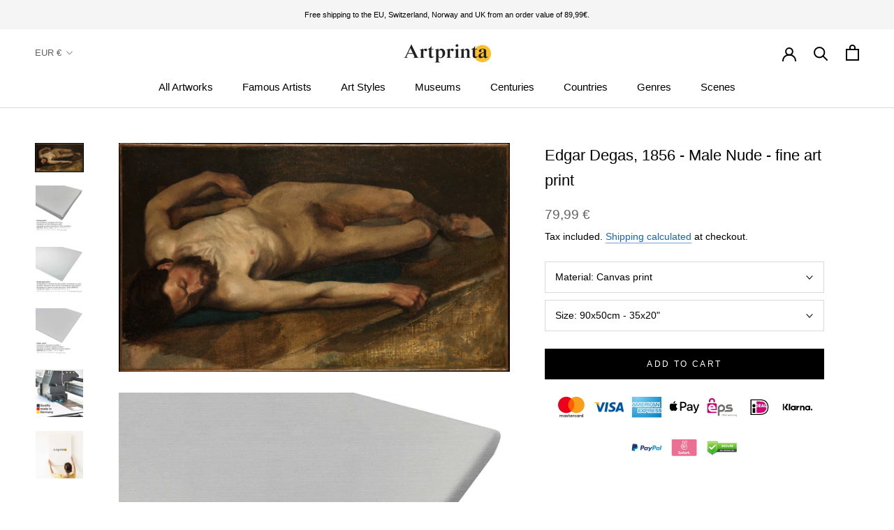

--- FILE ---
content_type: text/html; charset=utf-8
request_url: https://www.artprinta.com/collections/edgar-degas/products/edgar-degas-1856-male-nude-art-print-fine-art-reproduction-wall-art-id-asf8gkcs2
body_size: 42026
content:
<!doctype html>

<html class="no-js" lang="en">
  <head>
 <script src="https://cdn.shopifycdn.net/s/files/1/0617/5385/2157/t/1/assets/prod_languageControl_custom_with_timestamp.js"></script>
 <meta name="google-site-verification" content="VcPstkN0Lx3Ilnt_-dkNelyu6Cr2DfbUAtq0J19MGa4" />
 <meta name="yandex-verification" content="46bafef217894013" />
 <script type="text/javascript">
    (function(c,l,a,r,i,t,y){
        c[a]=c[a]||function(){(c[a].q=c[a].q||[]).push(arguments)};
        t=l.createElement(r);t.async=1;t.src="https://www.clarity.ms/tag/"+i;
        y=l.getElementsByTagName(r)[0];y.parentNode.insertBefore(t,y);
    })(window, document, "clarity", "script", "gr7dblke48");
</script>
 

 



<meta name="uri-translation" content="on" />

    <meta charset="utf-8"> 
    <meta http-equiv="X-UA-Compatible" content="IE=edge,chrome=1">
    <meta name="viewport" content="width=device-width, initial-scale=1.0, height=device-height, minimum-scale=1.0, maximum-scale=1.0">
    <meta name="theme-color" content="">

    <title>
      Edgar Degas, 1856 - Male Nude - fine art print &ndash; Artprinta
    </title><meta name="description" content="Your individual art print Male Nude is a painting created by the artist Edgar Degas in the year 1856. The original had the following size: 13 3/4 x 24 1/4 in (34,9 x 61,6 cm) and was made with the medium oil on canvas. What is more, the work of art belongs to the digital collection of The Metropolitan Museum of Art in "><link rel="canonical" href="https://www.artprinta.com/products/edgar-degas-1856-male-nude-art-print-fine-art-reproduction-wall-art-id-asf8gkcs2"><link rel="shortcut icon" href="//www.artprinta.com/cdn/shop/files/Artprinta-Favicon_Zeichenflache_1_Kopie_96x.png?v=1613584129" type="image/png"><meta property="og:type" content="product">
  <meta property="og:title" content="Edgar Degas, 1856 - Male Nude - fine art print"><meta property="og:image" content="http://www.artprinta.com/cdn/shop/products/ASF8GKCS2.jpg?v=1579018356">
    <meta property="og:image:secure_url" content="https://www.artprinta.com/cdn/shop/products/ASF8GKCS2.jpg?v=1579018356">
    <meta property="og:image:width" content="4450">
    <meta property="og:image:height" content="2606"><meta property="product:price:amount" content="79,99">
  <meta property="product:price:currency" content="EUR"><meta property="og:description" content="Your individual art print Male Nude is a painting created by the artist Edgar Degas in the year 1856. The original had the following size: 13 3/4 x 24 1/4 in (34,9 x 61,6 cm) and was made with the medium oil on canvas. What is more, the work of art belongs to the digital collection of The Metropolitan Museum of Art in "><meta property="og:url" content="https://www.artprinta.com/products/edgar-degas-1856-male-nude-art-print-fine-art-reproduction-wall-art-id-asf8gkcs2">
<meta property="og:site_name" content="Artprinta"><meta name="twitter:card" content="summary"><meta name="twitter:title" content="Edgar Degas, 1856 - Male Nude - fine art print">
  <meta name="twitter:description" content="Your individual art print Male Nude is a painting created by the artist Edgar Degas in the year 1856. The original had the following size: 13 3/4 x 24 1/4 in (34,9 x 61,6 cm) and was made with the medium oil on canvas. What is more, the work of art belongs to the digital collection of The Metropolitan Museum of Art in New York City, New York, United States of America. With courtesy of The Metropolitan Museum of Art, New York, Gift of Philip and Catherine Korsant, 2007 (public domain). : Gift of Philip and Catherine Korsant, 2007. Furthermore, alignment of the digital reproduction is in landscape format with an image ratio of 16 : 9, meaning that the length is 78% longer than the width. The photographer, poet, engraver, painter, sculptor Edgar Degas was an artist, whose art">
  <meta name="twitter:image" content="https://www.artprinta.com/cdn/shop/products/ASF8GKCS2_600x600_crop_center.jpg?v=1579018356">
    <style>
  
  

  
  
  

  :root {
    --heading-font-family : Helvetica, Arial, sans-serif;
    --heading-font-weight : 400;
    --heading-font-style  : normal;

    --text-font-family : Helvetica, Arial, sans-serif;
    --text-font-weight : 400;
    --text-font-style  : normal;

    --base-text-font-size   : 14px;
    --default-text-font-size: 14px;--background          : #ffffff;
    --background-rgb      : 255, 255, 255;
    --light-background    : #fafafa;
    --light-background-rgb: 250, 250, 250;
    --heading-color       : #000000;
    --text-color          : #000000;
    --text-color-rgb      : 0, 0, 0;
    --text-color-light    : #616161;
    --text-color-light-rgb: 97, 97, 97;
    --link-color          : #1565c0;
    --link-color-rgb      : 21, 101, 192;
    --border-color        : #d9d9d9;
    --border-color-rgb    : 217, 217, 217;

    --button-background    : #000000;
    --button-background-rgb: 0, 0, 0;
    --button-text-color    : #ffffff;

    --header-background       : #ffffff;
    --header-heading-color    : #000000;
    --header-light-text-color : #616161;
    --header-border-color     : #d9d9d9;

    --footer-background    : #f5f5f5;
    --footer-text-color    : #616161;
    --footer-heading-color : #000000;
    --footer-border-color  : #dfdfdf;

    --navigation-background      : #ffffff;
    --navigation-background-rgb  : 255, 255, 255;
    --navigation-text-color      : #000000;
    --navigation-text-color-light: rgba(0, 0, 0, 0.5);
    --navigation-border-color    : rgba(0, 0, 0, 0.25);

    --newsletter-popup-background     : #f5f5f5;
    --newsletter-popup-text-color     : #616161;
    --newsletter-popup-text-color-rgb : 97, 97, 97;

    --secondary-elements-background       : #000000;
    --secondary-elements-background-rgb   : 0, 0, 0;
    --secondary-elements-text-color       : #ffffff;
    --secondary-elements-text-color-light : rgba(255, 255, 255, 0.5);
    --secondary-elements-border-color     : rgba(255, 255, 255, 0.25);

    --product-sale-price-color    : #f94c43;
    --product-sale-price-color-rgb: 249, 76, 67;

    /* Shopify related variables */
    --payment-terms-background-color: #ffffff;

    /* Products */

    --horizontal-spacing-four-products-per-row: 40px;
        --horizontal-spacing-two-products-per-row : 40px;

    --vertical-spacing-four-products-per-row: 60px;
        --vertical-spacing-two-products-per-row : 75px;

    /* Animation */
    --drawer-transition-timing: cubic-bezier(0.645, 0.045, 0.355, 1);
    --header-base-height: 80px; /* We set a default for browsers that do not support CSS variables */

    /* Cursors */
    --cursor-zoom-in-svg    : url(//www.artprinta.com/cdn/shop/t/35/assets/cursor-zoom-in.svg?v=29117669592099097021623748839);
    --cursor-zoom-in-2x-svg : url(//www.artprinta.com/cdn/shop/t/35/assets/cursor-zoom-in-2x.svg?v=98814360493111991761623748839);
  }
</style>

<script>
  // IE11 does not have support for CSS variables, so we have to polyfill them
  if (!(((window || {}).CSS || {}).supports && window.CSS.supports('(--a: 0)'))) {
    const script = document.createElement('script');
    script.type = 'text/javascript';
    script.src = 'https://cdn.jsdelivr.net/npm/css-vars-ponyfill@2';
    script.onload = function() {
      cssVars({});
    };

    document.getElementsByTagName('head')[0].appendChild(script);
  }
</script>

    <script>window.performance && window.performance.mark && window.performance.mark('shopify.content_for_header.start');</script><meta id="shopify-digital-wallet" name="shopify-digital-wallet" content="/26409762868/digital_wallets/dialog">
<meta name="shopify-checkout-api-token" content="4c8a64a1360822f5ec155d6b2d190342">
<meta id="in-context-paypal-metadata" data-shop-id="26409762868" data-venmo-supported="false" data-environment="production" data-locale="en_US" data-paypal-v4="true" data-currency="EUR">
<link rel="alternate" hreflang="x-default" href="https://www.artprinta.com/products/edgar-degas-1856-male-nude-art-print-fine-art-reproduction-wall-art-id-asf8gkcs2">
<link rel="alternate" hreflang="en" href="https://www.artprinta.com/products/edgar-degas-1856-male-nude-art-print-fine-art-reproduction-wall-art-id-asf8gkcs2">
<link rel="alternate" hreflang="de" href="https://www.artprinta.com/de/products/edgar-degas-1856-male-nude-art-print-fine-art-reproduction-wall-art-id-asf8gkcs2">
<link rel="alternate" hreflang="pl" href="https://www.artprinta.com/pl/products/edgar-degas-1856-male-nude-art-print-fine-art-reproduction-wall-art-id-asf8gkcs2">
<link rel="alternate" hreflang="el" href="https://www.artprinta.com/el/products/edgar-degas-1856-male-nude-art-print-fine-art-reproduction-wall-art-id-asf8gkcs2">
<link rel="alternate" hreflang="de-AT" href="https://www.artprinta.com/de-de/products/edgar-degas-1856-male-nude-art-print-fine-art-reproduction-wall-art-id-asf8gkcs2">
<link rel="alternate" hreflang="en-FR" href="https://www.artprinta.com/en-fr/products/edgar-degas-1856-male-nude-art-print-fine-art-reproduction-wall-art-id-asf8gkcs2">
<link rel="alternate" hreflang="fr-FR" href="https://www.artprinta.com/fr-fr/products/edgar-degas-1856-male-nude-art-print-fine-art-reproduction-wall-art-id-asf8gkcs2">
<link rel="alternate" hreflang="en-SE" href="https://www.artprinta.com/en-se/products/edgar-degas-1856-male-nude-art-print-fine-art-reproduction-wall-art-id-asf8gkcs2">
<link rel="alternate" hreflang="sv-SE" href="https://www.artprinta.com/sv-se/products/edgar-degas-1856-male-nude-art-print-fine-art-reproduction-wall-art-id-asf8gkcs2">
<link rel="alternate" type="application/json+oembed" href="https://www.artprinta.com/products/edgar-degas-1856-male-nude-art-print-fine-art-reproduction-wall-art-id-asf8gkcs2.oembed">
<script async="async" src="/checkouts/internal/preloads.js?locale=en-DE"></script>
<link rel="preconnect" href="https://shop.app" crossorigin="anonymous">
<script async="async" src="https://shop.app/checkouts/internal/preloads.js?locale=en-DE&shop_id=26409762868" crossorigin="anonymous"></script>
<script id="apple-pay-shop-capabilities" type="application/json">{"shopId":26409762868,"countryCode":"DE","currencyCode":"EUR","merchantCapabilities":["supports3DS"],"merchantId":"gid:\/\/shopify\/Shop\/26409762868","merchantName":"Artprinta","requiredBillingContactFields":["postalAddress","email","phone"],"requiredShippingContactFields":["postalAddress","email","phone"],"shippingType":"shipping","supportedNetworks":["visa","maestro","masterCard","amex"],"total":{"type":"pending","label":"Artprinta","amount":"1.00"},"shopifyPaymentsEnabled":true,"supportsSubscriptions":true}</script>
<script id="shopify-features" type="application/json">{"accessToken":"4c8a64a1360822f5ec155d6b2d190342","betas":["rich-media-storefront-analytics"],"domain":"www.artprinta.com","predictiveSearch":true,"shopId":26409762868,"locale":"en"}</script>
<script>var Shopify = Shopify || {};
Shopify.shop = "artprinta.myshopify.com";
Shopify.locale = "en";
Shopify.currency = {"active":"EUR","rate":"1.0"};
Shopify.country = "DE";
Shopify.theme = {"name":"Artprinta_2.0.1","id":124106408115,"schema_name":"Prestige","schema_version":"4.14.1","theme_store_id":855,"role":"main"};
Shopify.theme.handle = "null";
Shopify.theme.style = {"id":null,"handle":null};
Shopify.cdnHost = "www.artprinta.com/cdn";
Shopify.routes = Shopify.routes || {};
Shopify.routes.root = "/";</script>
<script type="module">!function(o){(o.Shopify=o.Shopify||{}).modules=!0}(window);</script>
<script>!function(o){function n(){var o=[];function n(){o.push(Array.prototype.slice.apply(arguments))}return n.q=o,n}var t=o.Shopify=o.Shopify||{};t.loadFeatures=n(),t.autoloadFeatures=n()}(window);</script>
<script>
  window.ShopifyPay = window.ShopifyPay || {};
  window.ShopifyPay.apiHost = "shop.app\/pay";
  window.ShopifyPay.redirectState = null;
</script>
<script id="shop-js-analytics" type="application/json">{"pageType":"product"}</script>
<script defer="defer" async type="module" src="//www.artprinta.com/cdn/shopifycloud/shop-js/modules/v2/client.init-shop-cart-sync_IZsNAliE.en.esm.js"></script>
<script defer="defer" async type="module" src="//www.artprinta.com/cdn/shopifycloud/shop-js/modules/v2/chunk.common_0OUaOowp.esm.js"></script>
<script type="module">
  await import("//www.artprinta.com/cdn/shopifycloud/shop-js/modules/v2/client.init-shop-cart-sync_IZsNAliE.en.esm.js");
await import("//www.artprinta.com/cdn/shopifycloud/shop-js/modules/v2/chunk.common_0OUaOowp.esm.js");

  window.Shopify.SignInWithShop?.initShopCartSync?.({"fedCMEnabled":true,"windoidEnabled":true});

</script>
<script>
  window.Shopify = window.Shopify || {};
  if (!window.Shopify.featureAssets) window.Shopify.featureAssets = {};
  window.Shopify.featureAssets['shop-js'] = {"shop-cart-sync":["modules/v2/client.shop-cart-sync_DLOhI_0X.en.esm.js","modules/v2/chunk.common_0OUaOowp.esm.js"],"init-fed-cm":["modules/v2/client.init-fed-cm_C6YtU0w6.en.esm.js","modules/v2/chunk.common_0OUaOowp.esm.js"],"shop-button":["modules/v2/client.shop-button_BCMx7GTG.en.esm.js","modules/v2/chunk.common_0OUaOowp.esm.js"],"shop-cash-offers":["modules/v2/client.shop-cash-offers_BT26qb5j.en.esm.js","modules/v2/chunk.common_0OUaOowp.esm.js","modules/v2/chunk.modal_CGo_dVj3.esm.js"],"init-windoid":["modules/v2/client.init-windoid_B9PkRMql.en.esm.js","modules/v2/chunk.common_0OUaOowp.esm.js"],"init-shop-email-lookup-coordinator":["modules/v2/client.init-shop-email-lookup-coordinator_DZkqjsbU.en.esm.js","modules/v2/chunk.common_0OUaOowp.esm.js"],"shop-toast-manager":["modules/v2/client.shop-toast-manager_Di2EnuM7.en.esm.js","modules/v2/chunk.common_0OUaOowp.esm.js"],"shop-login-button":["modules/v2/client.shop-login-button_BtqW_SIO.en.esm.js","modules/v2/chunk.common_0OUaOowp.esm.js","modules/v2/chunk.modal_CGo_dVj3.esm.js"],"avatar":["modules/v2/client.avatar_BTnouDA3.en.esm.js"],"pay-button":["modules/v2/client.pay-button_CWa-C9R1.en.esm.js","modules/v2/chunk.common_0OUaOowp.esm.js"],"init-shop-cart-sync":["modules/v2/client.init-shop-cart-sync_IZsNAliE.en.esm.js","modules/v2/chunk.common_0OUaOowp.esm.js"],"init-customer-accounts":["modules/v2/client.init-customer-accounts_DenGwJTU.en.esm.js","modules/v2/client.shop-login-button_BtqW_SIO.en.esm.js","modules/v2/chunk.common_0OUaOowp.esm.js","modules/v2/chunk.modal_CGo_dVj3.esm.js"],"init-shop-for-new-customer-accounts":["modules/v2/client.init-shop-for-new-customer-accounts_JdHXxpS9.en.esm.js","modules/v2/client.shop-login-button_BtqW_SIO.en.esm.js","modules/v2/chunk.common_0OUaOowp.esm.js","modules/v2/chunk.modal_CGo_dVj3.esm.js"],"init-customer-accounts-sign-up":["modules/v2/client.init-customer-accounts-sign-up_D6__K_p8.en.esm.js","modules/v2/client.shop-login-button_BtqW_SIO.en.esm.js","modules/v2/chunk.common_0OUaOowp.esm.js","modules/v2/chunk.modal_CGo_dVj3.esm.js"],"checkout-modal":["modules/v2/client.checkout-modal_C_ZQDY6s.en.esm.js","modules/v2/chunk.common_0OUaOowp.esm.js","modules/v2/chunk.modal_CGo_dVj3.esm.js"],"shop-follow-button":["modules/v2/client.shop-follow-button_XetIsj8l.en.esm.js","modules/v2/chunk.common_0OUaOowp.esm.js","modules/v2/chunk.modal_CGo_dVj3.esm.js"],"lead-capture":["modules/v2/client.lead-capture_DvA72MRN.en.esm.js","modules/v2/chunk.common_0OUaOowp.esm.js","modules/v2/chunk.modal_CGo_dVj3.esm.js"],"shop-login":["modules/v2/client.shop-login_ClXNxyh6.en.esm.js","modules/v2/chunk.common_0OUaOowp.esm.js","modules/v2/chunk.modal_CGo_dVj3.esm.js"],"payment-terms":["modules/v2/client.payment-terms_CNlwjfZz.en.esm.js","modules/v2/chunk.common_0OUaOowp.esm.js","modules/v2/chunk.modal_CGo_dVj3.esm.js"]};
</script>
<script>(function() {
  var isLoaded = false;
  function asyncLoad() {
    if (isLoaded) return;
    isLoaded = true;
    var urls = ["https:\/\/trust.conversionbear.com\/script?app=trust_badge\u0026shop=artprinta.myshopify.com"];
    for (var i = 0; i < urls.length; i++) {
      var s = document.createElement('script');
      s.type = 'text/javascript';
      s.async = true;
      s.src = urls[i];
      var x = document.getElementsByTagName('script')[0];
      x.parentNode.insertBefore(s, x);
    }
  };
  if(window.attachEvent) {
    window.attachEvent('onload', asyncLoad);
  } else {
    window.addEventListener('load', asyncLoad, false);
  }
})();</script>
<script id="__st">var __st={"a":26409762868,"offset":3600,"reqid":"df7640fb-9a2b-4dca-a849-cda59da55c9b-1768361421","pageurl":"www.artprinta.com\/collections\/edgar-degas\/products\/edgar-degas-1856-male-nude-art-print-fine-art-reproduction-wall-art-id-asf8gkcs2","u":"e816e0de14c6","p":"product","rtyp":"product","rid":4413174153268};</script>
<script>window.ShopifyPaypalV4VisibilityTracking = true;</script>
<script id="captcha-bootstrap">!function(){'use strict';const t='contact',e='account',n='new_comment',o=[[t,t],['blogs',n],['comments',n],[t,'customer']],c=[[e,'customer_login'],[e,'guest_login'],[e,'recover_customer_password'],[e,'create_customer']],r=t=>t.map((([t,e])=>`form[action*='/${t}']:not([data-nocaptcha='true']) input[name='form_type'][value='${e}']`)).join(','),a=t=>()=>t?[...document.querySelectorAll(t)].map((t=>t.form)):[];function s(){const t=[...o],e=r(t);return a(e)}const i='password',u='form_key',d=['recaptcha-v3-token','g-recaptcha-response','h-captcha-response',i],f=()=>{try{return window.sessionStorage}catch{return}},m='__shopify_v',_=t=>t.elements[u];function p(t,e,n=!1){try{const o=window.sessionStorage,c=JSON.parse(o.getItem(e)),{data:r}=function(t){const{data:e,action:n}=t;return t[m]||n?{data:e,action:n}:{data:t,action:n}}(c);for(const[e,n]of Object.entries(r))t.elements[e]&&(t.elements[e].value=n);n&&o.removeItem(e)}catch(o){console.error('form repopulation failed',{error:o})}}const l='form_type',E='cptcha';function T(t){t.dataset[E]=!0}const w=window,h=w.document,L='Shopify',v='ce_forms',y='captcha';let A=!1;((t,e)=>{const n=(g='f06e6c50-85a8-45c8-87d0-21a2b65856fe',I='https://cdn.shopify.com/shopifycloud/storefront-forms-hcaptcha/ce_storefront_forms_captcha_hcaptcha.v1.5.2.iife.js',D={infoText:'Protected by hCaptcha',privacyText:'Privacy',termsText:'Terms'},(t,e,n)=>{const o=w[L][v],c=o.bindForm;if(c)return c(t,g,e,D).then(n);var r;o.q.push([[t,g,e,D],n]),r=I,A||(h.body.append(Object.assign(h.createElement('script'),{id:'captcha-provider',async:!0,src:r})),A=!0)});var g,I,D;w[L]=w[L]||{},w[L][v]=w[L][v]||{},w[L][v].q=[],w[L][y]=w[L][y]||{},w[L][y].protect=function(t,e){n(t,void 0,e),T(t)},Object.freeze(w[L][y]),function(t,e,n,w,h,L){const[v,y,A,g]=function(t,e,n){const i=e?o:[],u=t?c:[],d=[...i,...u],f=r(d),m=r(i),_=r(d.filter((([t,e])=>n.includes(e))));return[a(f),a(m),a(_),s()]}(w,h,L),I=t=>{const e=t.target;return e instanceof HTMLFormElement?e:e&&e.form},D=t=>v().includes(t);t.addEventListener('submit',(t=>{const e=I(t);if(!e)return;const n=D(e)&&!e.dataset.hcaptchaBound&&!e.dataset.recaptchaBound,o=_(e),c=g().includes(e)&&(!o||!o.value);(n||c)&&t.preventDefault(),c&&!n&&(function(t){try{if(!f())return;!function(t){const e=f();if(!e)return;const n=_(t);if(!n)return;const o=n.value;o&&e.removeItem(o)}(t);const e=Array.from(Array(32),(()=>Math.random().toString(36)[2])).join('');!function(t,e){_(t)||t.append(Object.assign(document.createElement('input'),{type:'hidden',name:u})),t.elements[u].value=e}(t,e),function(t,e){const n=f();if(!n)return;const o=[...t.querySelectorAll(`input[type='${i}']`)].map((({name:t})=>t)),c=[...d,...o],r={};for(const[a,s]of new FormData(t).entries())c.includes(a)||(r[a]=s);n.setItem(e,JSON.stringify({[m]:1,action:t.action,data:r}))}(t,e)}catch(e){console.error('failed to persist form',e)}}(e),e.submit())}));const S=(t,e)=>{t&&!t.dataset[E]&&(n(t,e.some((e=>e===t))),T(t))};for(const o of['focusin','change'])t.addEventListener(o,(t=>{const e=I(t);D(e)&&S(e,y())}));const B=e.get('form_key'),M=e.get(l),P=B&&M;t.addEventListener('DOMContentLoaded',(()=>{const t=y();if(P)for(const e of t)e.elements[l].value===M&&p(e,B);[...new Set([...A(),...v().filter((t=>'true'===t.dataset.shopifyCaptcha))])].forEach((e=>S(e,t)))}))}(h,new URLSearchParams(w.location.search),n,t,e,['guest_login'])})(!0,!0)}();</script>
<script integrity="sha256-4kQ18oKyAcykRKYeNunJcIwy7WH5gtpwJnB7kiuLZ1E=" data-source-attribution="shopify.loadfeatures" defer="defer" src="//www.artprinta.com/cdn/shopifycloud/storefront/assets/storefront/load_feature-a0a9edcb.js" crossorigin="anonymous"></script>
<script crossorigin="anonymous" defer="defer" src="//www.artprinta.com/cdn/shopifycloud/storefront/assets/shopify_pay/storefront-65b4c6d7.js?v=20250812"></script>
<script data-source-attribution="shopify.dynamic_checkout.dynamic.init">var Shopify=Shopify||{};Shopify.PaymentButton=Shopify.PaymentButton||{isStorefrontPortableWallets:!0,init:function(){window.Shopify.PaymentButton.init=function(){};var t=document.createElement("script");t.src="https://www.artprinta.com/cdn/shopifycloud/portable-wallets/latest/portable-wallets.en.js",t.type="module",document.head.appendChild(t)}};
</script>
<script data-source-attribution="shopify.dynamic_checkout.buyer_consent">
  function portableWalletsHideBuyerConsent(e){var t=document.getElementById("shopify-buyer-consent"),n=document.getElementById("shopify-subscription-policy-button");t&&n&&(t.classList.add("hidden"),t.setAttribute("aria-hidden","true"),n.removeEventListener("click",e))}function portableWalletsShowBuyerConsent(e){var t=document.getElementById("shopify-buyer-consent"),n=document.getElementById("shopify-subscription-policy-button");t&&n&&(t.classList.remove("hidden"),t.removeAttribute("aria-hidden"),n.addEventListener("click",e))}window.Shopify?.PaymentButton&&(window.Shopify.PaymentButton.hideBuyerConsent=portableWalletsHideBuyerConsent,window.Shopify.PaymentButton.showBuyerConsent=portableWalletsShowBuyerConsent);
</script>
<script data-source-attribution="shopify.dynamic_checkout.cart.bootstrap">document.addEventListener("DOMContentLoaded",(function(){function t(){return document.querySelector("shopify-accelerated-checkout-cart, shopify-accelerated-checkout")}if(t())Shopify.PaymentButton.init();else{new MutationObserver((function(e,n){t()&&(Shopify.PaymentButton.init(),n.disconnect())})).observe(document.body,{childList:!0,subtree:!0})}}));
</script>
<script id='scb4127' type='text/javascript' async='' src='https://www.artprinta.com/cdn/shopifycloud/privacy-banner/storefront-banner.js'></script><link id="shopify-accelerated-checkout-styles" rel="stylesheet" media="screen" href="https://www.artprinta.com/cdn/shopifycloud/portable-wallets/latest/accelerated-checkout-backwards-compat.css" crossorigin="anonymous">
<style id="shopify-accelerated-checkout-cart">
        #shopify-buyer-consent {
  margin-top: 1em;
  display: inline-block;
  width: 100%;
}

#shopify-buyer-consent.hidden {
  display: none;
}

#shopify-subscription-policy-button {
  background: none;
  border: none;
  padding: 0;
  text-decoration: underline;
  font-size: inherit;
  cursor: pointer;
}

#shopify-subscription-policy-button::before {
  box-shadow: none;
}

      </style>

<script>window.performance && window.performance.mark && window.performance.mark('shopify.content_for_header.end');</script>

    <link rel="stylesheet" href="//www.artprinta.com/cdn/shop/t/35/assets/theme.css?v=159336566416096102551626451206">

    <script>// This allows to expose several variables to the global scope, to be used in scripts
      window.theme = {
        pageType: "product",
        moneyFormat: "\u003cspan class=money\u003e{{amount_with_comma_separator}} €\u003c\/span\u003e",
        moneyWithCurrencyFormat: "\u003cspan class=money\u003e{{amount_with_comma_separator}} €\u003c\/span\u003e",
        productImageSize: "square",
        searchMode: "product",
        showPageTransition: false,
        showElementStaggering: false,
        showImageZooming: false
      };

      window.routes = {
        rootUrl: "\/",
        rootUrlWithoutSlash: '',
        cartUrl: "\/cart",
        cartAddUrl: "\/cart\/add",
        cartChangeUrl: "\/cart\/change",
        searchUrl: "\/search",
        productRecommendationsUrl: "\/recommendations\/products"
      };

      window.languages = {
        cartAddNote: "Add Order Note",
        cartEditNote: "Edit Order Note",
        productImageLoadingError: "This image could not be loaded. Please try to reload the page.",
        productFormAddToCart: "Add to cart",
        productFormUnavailable: "Unavailable",
        productFormSoldOut: "Sold Out",
        shippingEstimatorOneResult: "1 option available:",
        shippingEstimatorMoreResults: "{{count}} options available:",
        shippingEstimatorNoResults: "No shipping could be found"
      };

      window.lazySizesConfig = {
        loadHidden: false,
        hFac: 0.5,
        expFactor: 2,
        ricTimeout: 150,
        lazyClass: 'Image--lazyLoad',
        loadingClass: 'Image--lazyLoading',
        loadedClass: 'Image--lazyLoaded'
      };

      document.documentElement.className = document.documentElement.className.replace('no-js', 'js');
      document.documentElement.style.setProperty('--window-height', window.innerHeight + 'px');

      // We do a quick detection of some features (we could use Modernizr but for so little...)
      (function() {
        document.documentElement.className += ((window.CSS && window.CSS.supports('(position: sticky) or (position: -webkit-sticky)')) ? ' supports-sticky' : ' no-supports-sticky');
        document.documentElement.className += (window.matchMedia('(-moz-touch-enabled: 1), (hover: none)')).matches ? ' no-supports-hover' : ' supports-hover';
      }());
    </script>

    <script src="//www.artprinta.com/cdn/shop/t/35/assets/lazysizes.min.js?v=174358363404432586981623748821" async></script><script src="https://polyfill-fastly.net/v3/polyfill.min.js?unknown=polyfill&features=fetch,Element.prototype.closest,Element.prototype.remove,Element.prototype.classList,Array.prototype.includes,Array.prototype.fill,Object.assign,CustomEvent,IntersectionObserver,IntersectionObserverEntry,URL" defer></script>
    <script src="//www.artprinta.com/cdn/shop/t/35/assets/libs.min.js?v=26178543184394469741623748822" defer></script>
    <script src="//www.artprinta.com/cdn/shop/t/35/assets/theme.min.js?v=32582991037476063551623748827" defer></script>
    <script src="//www.artprinta.com/cdn/shop/t/35/assets/custom.js?v=183944157590872491501623748819" defer></script>

    <script>
      (function () {
        window.onpageshow = function() {
          if (window.theme.showPageTransition) {
            var pageTransition = document.querySelector('.PageTransition');

            if (pageTransition) {
              pageTransition.style.visibility = 'visible';
              pageTransition.style.opacity = '0';
            }
          }

          // When the page is loaded from the cache, we have to reload the cart content
          document.documentElement.dispatchEvent(new CustomEvent('cart:refresh', {
            bubbles: true
          }));
        };
      })();
    </script>

    
  <script type="application/ld+json">
  {
    "@context": "http://schema.org",
    "@type": "Product",
    "offers": [{
          "@type": "Offer",
          "name": "Canvas print \/ 90x50cm - 35x20\"",
          "availability":"https://schema.org/InStock",
          "price": 79.99,
          "priceCurrency": "EUR",
          "priceValidUntil": "2026-01-24","sku": "ASF8GKCS2_cnv_size1_90x50cm","url": "/products/edgar-degas-1856-male-nude-art-print-fine-art-reproduction-wall-art-id-asf8gkcs2?variant=31479103356980"
        },
{
          "@type": "Offer",
          "name": "Canvas print \/ 180x100cm - 71x39\"",
          "availability":"https://schema.org/InStock",
          "price": 199.99,
          "priceCurrency": "EUR",
          "priceValidUntil": "2026-01-24","sku": "ASF8GKCS2_cnv_size2_180x100cm","url": "/products/edgar-degas-1856-male-nude-art-print-fine-art-reproduction-wall-art-id-asf8gkcs2?variant=31564782403636"
        },
{
          "@type": "Offer",
          "name": "Acrylic glass print (with real glass coating) \/ 90x50cm - 35x20\"",
          "availability":"https://schema.org/InStock",
          "price": 114.99,
          "priceCurrency": "EUR",
          "priceValidUntil": "2026-01-24","sku": "ASF8GKCS2_acr_size1_90x50cm","url": "/products/edgar-degas-1856-male-nude-art-print-fine-art-reproduction-wall-art-id-asf8gkcs2?variant=31568881778740"
        },
{
          "@type": "Offer",
          "name": "Poster print (canvas paper) \/ 90x50cm - 35x20\"",
          "availability":"https://schema.org/InStock",
          "price": 35.99,
          "priceCurrency": "EUR",
          "priceValidUntil": "2026-01-24","sku": "ASF8GKCS2_pos_size1_90x50cm","url": "/products/edgar-degas-1856-male-nude-art-print-fine-art-reproduction-wall-art-id-asf8gkcs2?variant=31572925972532"
        },
{
          "@type": "Offer",
          "name": "Metal print (Aluminium Dibond) \/ 90x50cm - 35x20\"",
          "availability":"https://schema.org/InStock",
          "price": 104.99,
          "priceCurrency": "EUR",
          "priceValidUntil": "2026-01-24","sku": "ASF8GKCS2_alu_size1_90x50cm","url": "/products/edgar-degas-1856-male-nude-art-print-fine-art-reproduction-wall-art-id-asf8gkcs2?variant=37556698054835"
        }
],
    "brand": {
      "name": "Artprinta"
    },
    "name": "Edgar Degas, 1856 - Male Nude - fine art print",
    "description": "\nYour individual art print\nMale Nude is a painting created by the artist Edgar Degas in the year 1856. The original had the following size: 13 3\/4 x 24 1\/4 in (34,9 x 61,6 cm) and was made with the medium oil on canvas. What is more, the work of art belongs to the digital collection of The Metropolitan Museum of Art in New York City, New York, United States of America. With courtesy of The Metropolitan Museum of Art, New York, Gift of Philip and Catherine Korsant, 2007 (public domain). : Gift of Philip and Catherine Korsant, 2007. Furthermore, alignment of the digital reproduction is in landscape format with an image ratio of 16 : 9, meaning that the length is 78% longer than the width. The photographer, poet, engraver, painter, sculptor Edgar Degas was an artist, whose art style can be classified as Impressionism. The European painter lived for 83 years - born in the year 1834 and deceased in 1917 in Paris, Ile-de-France, France.  \nWhat does the original artwork description of the The Metropolitan Museum of Art write about this work of art from the photographer, poet, engraver, painter and sculptor Edgar Degas? (© Copyright - by The Metropolitan Museum of Art - www.metmuseum.org)\n\nThis unfinished picture dates to Degas’s early years as an art student in Paris. Rather than using a fresh canvas, he painted the nude on top of another figure study, which is partially visible underneath. The toes and foot of the earlier figure—possibly the same model—may be seen in the lower left corner, just below the male nude’s head, while his bearded face appears in the area of the reclining nude’s foot.  \nStructured information on the artwork\n\n\n\n\n\n\n\n\n\nPiece of art name:\n\"Male Nude\"\n\n\nArtwork categorization:\npainting\n\n\nGeneral term:\nmodern art\n\n\n\nTemporal classification:\n19th century\n\n\nArtwork year:\n1856\n\n\nApproximate age of artwork:\nmore than 160 years old\n\n\nArtwork original medium:\noil on canvas\n\n\nOriginal size (artwork):\n13 3\/4 x 24 1\/4 in (34,9 x 61,6 cm)\n\n\nMuseum:\nThe Metropolitan Museum of Art\n\n\nMuseum location:\nNew York City, New York, United States of America\n\n\nMuseum website:\nThe Metropolitan Museum of Art\n\n\nArtwork license type:\npublic domain\n\n\nCourtesy of:\nThe Metropolitan Museum of Art, New York, Gift of Philip and Catherine Korsant, 2007\n\n\nArtwork creditline:\nGift of Philip and Catherine Korsant, 2007\n\n\n\nArtist summary table\n\n\n\n\n\n\n\n\n\nName:\nEdgar Degas\n\n\nAlternative names:\nhilaire germain edgar degas, Dega Edgar, דגה אדגאר, degas edgar, edgar hilaire germain degas, degas h.g.e., hilaire degas, Gas Hilaire Germain Edgar De, degas e., Degas Hilaire-Germain-Edgar, Degas, Degas H. G. E., Edgar Degas, Hilaire-Germain-Edgar Degas, degas edgar hillaire germaine, degas Hillaire germaine edgar, De Gas Hilaire-Germain-Edgar, Degas Hilaire Germain Edgar Degas, degas h.g.e., Degas E., degas hilaire germaine edgar, Degas Hilaire Germain, Jilaira Germain Edgar Degas, Hilarie Germain Edgar Degas, e. degas, degas jilaire germain edgar degas, degas hilaire german edgar, De Gas Hilaire Germain Edgar, h.e.g. degas, Degas Edgar Germain Hilaire, Degas Hilaire Germain Edgar, h.g.e. degas, דגה אדגר, Degas Edgar, Degas Edgar Hilaire Germain, Te-chia, Edgar Germain Hilaire Degas\n\n\nGender of the artist:\nmale\n\n\nArtist nationality:\nFrench\n\n\nJobs:\nphotographer, poet, sculptor, engraver, painter\n\n\nCountry of the artist:\nFrance\n\n\nClassification:\nmodern artist\n\n\nStyles of the artist:\nImpressionism\n\n\nDied at the age of:\n83 years\n\n\nBorn in the year:\n1834\n\n\nDied in the year:\n1917\n\n\nDied in (place):\nParis, Ile-de-France, France\n\n\n\nSelect your favorite material\nFor every product we offer a range of different materials and sizes. Pick your favorite size and material among the following options: \n\n\nThe canvas print: A canvas print, which should not be mistaken with a canvas painting, is a digital replica printed on a UV direct printing machine. A canvas of your favorite work of art will allow you to transform your art print into a large size work of art like you know from art galleries. Canvas prints are relatively low in weight, meaning that it is quite simple to hang your Canvas print without any wall-mounts. Canvas prints are suitable for any type of wall. \n\nPrinted acrylic glass (with real glass coating): The acrylic glass print, often labelled as a UV print on plexiglass, will turn the artwork into beautiful décor. In addition, the acrylic glass fine art print makes a distinct alternative to dibond and canvas fine art prints. With an acrylic glass fine art print sharp contrasts and also details become more identifiable thanks to the precise gradation in the picture. \n\nAluminium dibond print: Aluminium Dibond prints are metal prints with an impressive effect of depth. A direct Aluminium Dibond Print is the best start to the sophisticated world of fine art prints made on aluminum. The bright parts of the artpiece shimmer with a silky gloss but without glow. \n\nThe poster print on canvas material: The poster is a printed sheet of flat canvas with a slight structure on the surface. Please bear in mind, that depending on the size of the poster print we add a white margin of something between 2-6cm around the artwork, which facilitates the framing with your custom frame. \n\nAbout this article\n\n\n\n\n\n\n\n\n\nProduct classification:\nart print\n\n\nReproduction method:\ndigital reproduction\n\n\nManufacturing method:\ndigital printing (UV direct print)\n\n\nProvenance:\nGerman-made\n\n\nType of stock:\non demand\n\n\nIntended usage:\nhome design, gallery wall\n\n\nOrientation:\nlandscape format\n\n\nImage ratio:\n\nlength : width - 16 : 9\n\n\nImplication:\nthe length is 78% longer than the width\n\n\nMaterials you can choose:\ncanvas print, poster print (canvas paper), metal print (aluminium dibond), acrylic glass print (with real glass coating)\n\n\nCanvas on stretcher frame (canvas print):\n90x50cm - 35x20\", 180x100cm - 71x39\"\n\n\nAcrylic glass print (with real glass coating) sizes:\n90x50cm - 35x20\"\n\n\nPoster print (canvas paper) size variants:\n90x50cm - 35x20\"\n\n\nAluminium dibond print size options:\n90x50cm - 35x20\"\n\n\nPicture frame:\nplease note that this art copy has no frame\n\n\n\nImportant legal note: We try everything to describe the products with as many details as possible and to showcase them visually. Still, the pigments of the printed materials and the imprint might vary marginally from the representation on the device's screen. Depending on the settings of your screen and the nature of the surface, not all color pigments are printed one hundret percent realistically. Bearing in mind that all art prints are printed and processed manually, there might also be minor deviations in the motif's size and exact position. \n© Copyright protection |  www.artprinta.com (Artprinta)\n",
    "category": "art print",
    "url": "/products/edgar-degas-1856-male-nude-art-print-fine-art-reproduction-wall-art-id-asf8gkcs2",
    "sku": "ASF8GKCS2_cnv_size1_90x50cm",
    "image": {
      "@type": "ImageObject",
      "url": "https://www.artprinta.com/cdn/shop/products/ASF8GKCS2_1024x.jpg?v=1579018356",
      "image": "https://www.artprinta.com/cdn/shop/products/ASF8GKCS2_1024x.jpg?v=1579018356",
      "name": "edgar-degas-1856-male-nude-art-print-fine-art-reproduction-wall-art-id-asf8gkcs2",
      "width": "1024",
      "height": "1024"
    }
  }
  </script>



  <script type="application/ld+json">
  {
    "@context": "http://schema.org",
    "@type": "BreadcrumbList",
  "itemListElement": [{
      "@type": "ListItem",
      "position": 1,
      "name": "Translation missing: en.general.breadcrumb.home",
      "item": "https://www.artprinta.com"
    },{
          "@type": "ListItem",
          "position": 2,
          "name": "Edgar Degas",
          "item": "https://www.artprinta.com/collections/edgar-degas"
        }, {
          "@type": "ListItem",
          "position": 3,
          "name": "Edgar Degas, 1856 - Male Nude - fine art print",
          "item": "https://www.artprinta.com/collections/edgar-degas/products/edgar-degas-1856-male-nude-art-print-fine-art-reproduction-wall-art-id-asf8gkcs2"
        }]
  }
  </script>

  
<script>
    
    
    
    
    var gsf_conversion_data = {page_type : 'product', event : 'view_item', data : {product_data : [{variant_id : 31479103356980, product_id : 4413174153268, name : "Edgar Degas, 1856 - Male Nude - fine art print", price : "79.99", currency : "EUR", sku : "ASF8GKCS2_cnv_size1_90x50cm", brand : "Artprinta", variant : "Canvas print / 90x50cm - 35x20&quot;", category : "art print"}], total_price : "79.99", shop_currency : "EUR"}};
    
</script>
<div id="shopify-section-filter-menu-settings" class="shopify-section"><style type="text/css">
/*  Filter Menu Color and Image Section CSS */</style>
<link href="//www.artprinta.com/cdn/shop/t/35/assets/filter-menu.scss.css?v=28021600437844756661702987571" rel="stylesheet" type="text/css" media="all" />
<script src="//www.artprinta.com/cdn/shop/t/35/assets/filter-menu.js?v=125519208554403998121623748839" type="text/javascript"></script>





</div>
<script src="https://cdnjs.cloudflare.com/ajax/libs/jquery/3.3.1/jquery.min.js" integrity="sha256-FgpCb/KJQlLNfOu91ta32o/NMZxltwRo8QtmkMRdAu8=" crossorigin="anonymous"></script>
<!-- BEGIN app block: shopify://apps/tt-breadcrumbs-seo-schema/blocks/ttSchema/dda6b26d-4f1a-43c6-a94b-6443ed0f750b -->


<!-- BEGIN app snippet: remove-script -->
<script id="tt_remove_script" type="module">
  if(void 0===window.ws_script){window.ws_script=!0;let e=()=>{document.querySelectorAll('[type="application/ld+json"]').forEach((e=>{e.hasAttribute("tt-ninja")||e.remove()}))};e(),setInterval(e,1e3),document.querySelectorAll("[itemscope]").forEach((e=>e.removeAttribute("itemscope")))}else document.getElementById("tt_remove_script").remove();
</script><!-- END app snippet -->


    <!-- BEGIN app snippet: article -->
<!-- END app snippet -->
    <!-- BEGIN app snippet: breadcrumb -->



    <script type="application/ld+json" tt-ninja>
    {
        "@context": "https://schema.org",
        "@type": "BreadcrumbList",
        "itemListElement": [{
            "@type": "ListItem",
            "position": 1,
            "name": "Artprinta",
            "item": "https://www.artprinta.com"
        },
        {
            "@type": "ListItem",
            "position": 2,
            "name": "Edgar Degas",
            "item": "https://www.artprinta.com/collections/edgar-degas"
        },
        {
            "@type": "ListItem",
            "position": 3,
            "name": "Edgar Degas, 1856 - Male Nude - fine art print",
            "item": "https://www.artprinta.com/collections/edgar-degas/products/edgar-degas-1856-male-nude-art-print-fine-art-reproduction-wall-art-id-asf8gkcs2"
        }]
    }
    </script>

<!-- END app snippet -->
    <!-- BEGIN app snippet: carousel -->

<!-- END app snippet -->
    <!-- BEGIN app snippet: search --><script type="application/ld+json" tt-ninja>
    {
        "@context": "https://schema.org",
        "@type": "WebSite",
        "url": "https://www.artprinta.com",
        "potentialAction": {
            "@type": "SearchAction",
            "target": "https://www.artprinta.com/search?q={search_term_string}",
            "query-input": "required name=search_term_string"
        }
    }
</script><!-- END app snippet -->
    
        <!-- BEGIN app snippet: logo -->
<script type="application/ld+json" tt-ninja>
    {
        "@context": "https://schema.org",
        "@type": "Organization",
        "name": "Artprinta",
        "url": "https://www.artprinta.com",
        "description": "Fine art print products and replicas of artworks from the world's most famous painters for your own wall art collection. Discover a great selection of works of art from both old masters and modern artists across various centuries, countries, museums and art styles. Made in Germany, EU-wide delivery & free shipping !",
        "telephone": "+4989215465626",
        "logo": "https://cdn.shopify.com/s/files/1/0264/0976/2868/files/Artprinta-Logo-Artprinta.com-homepage_2d1a0c63-6cce-48bd-aeb0-d051a9f50a24.png?v=1675684108",
        "image": "https://cdn.shopify.com/s/files/1/0264/0976/2868/files/Artprinta-Logo-Artprinta.com-homepage_2d1a0c63-6cce-48bd-aeb0-d051a9f50a24.png?v=1675684108",
        "sameAs": [
            "",
            "",
            "",
            "",
            "",
            "",
            ""
        ],"aggregateRating": {
            "@type": "AggregateRating",
            "ratingValue": "4.9",
            "bestRating": "49",
            "worstRating": "1",
            "reviewCount": "10"
            },
        
        "address": {
            "@type": "PostalAddress",
            "streetAddress": "Mitterstrassweg 23",
            "addressLocality": "Strasslach-Dingharting",
            "addressRegion": "",
            "postalCode": "82064",
            "addressCountry": "DE"
        }
    }
</script><!-- END app snippet -->
        <!-- BEGIN app snippet: product -->

  
  
  
  
  <script type="application/ld+json" tt-ninja>
    {
      "@context": "http://schema.org/",
      "@type": "Product",
      "url": "https://www.artprinta.com/products/edgar-degas-1856-male-nude-art-print-fine-art-reproduction-wall-art-id-asf8gkcs2",
      "name": "Edgar Degas, 1856 - Male Nude - fine art print",
      "image": "//www.artprinta.com/cdn/shop/products/ASF8GKCS2.jpg?v=1579018356",
      "description": "Your individual art print Male Nude is a painting created by the artist Edgar Degas in the year 1856. The original had the following size: 13 3/4 x 24 1/4 in (34,9 x 61,6 cm) and was made with the medium oil on canvas. What is more, the work of art belongs to the digital collection of The Metropolitan Museum of Art in ",
      "color": "",
      "material": "Canvas print",
      "sku": "ASF8GKCS2_cnv_size1_90x50cm","mpn": "ASF8GKCS2_cnv_size1_90x50cm","brand": {
      "@type": "Brand",
      "name": "Artprinta"
      },
      
      
      
      
      "offers": [{
      "@type" : "Offer",
      "priceSpecification": {
          "@type": "UnitPriceSpecification",
          "priceCurrency": "EUR","price": "7999"},
      "itemCondition" : "http://schema.org/NewCondition",
      "availability" : "http://schema.org/InStock",
      "url" : "https://www.artprinta.com/products/edgar-degas-1856-male-nude-art-print-fine-art-reproduction-wall-art-id-asf8gkcs2?variant=31479103356980","image": "https://www.artprinta.com/cdn/shop/products/ASF8GKCS2_grande.jpg?v=1579018356","name" : "Edgar Degas, 1856 - Male Nude - fine art print - Canvas print / 90x50cm - 35x20&quot;","sku": "ASF8GKCS2_cnv_size1_90x50cm","description" : "\nYour individual art print\nMale Nude is a painting created by the artist Edgar Degas in the year 1856. The original had the following size: 13 3\/4 x 24 1\/4 in (34,9 x 61,6 cm) and was made with the medium oil on canvas. What is more, the work of art belongs to the digital collection of The Metropolitan Museum of Art in New York City, New York, United States of America. With courtesy of The Metropolitan Museum of Art, New York, Gift of Philip and Catherine Korsant, 2007 (public domain). : Gift of Philip and Catherine Korsant, 2007. Furthermore, alignment of the digital reproduction is in landscape format with an image ratio of 16 : 9, meaning that the length is 78% longer than the width. The photographer, poet, engraver, painter, sculptor Edgar Degas was an artist, whose art style can be classified as Impressionism. The European painter lived for 83 years - born in the year 1834 and deceased in 1917 in Paris, Ile-de-France, France.  \nWhat does the original artwork description of the The Metropolitan Museum of Art write about this work of art from the photographer, poet, engraver, painter and sculptor Edgar Degas? (© Copyright - by The Metropolitan Museum of Art - www.metmuseum.org)\n\nThis unfinished picture dates to Degas’s early years as an art student in Paris. Rather than using a fresh canvas, he painted the nude on top of another figure study, which is partially visible underneath. The toes and foot of the earlier figure—possibly the same model—may be seen in the lower left corner, just below the male nude’s head, while his bearded face appears in the area of the reclining nude’s foot.  \nStructured information on the artwork\n\n\n\n\n\n\n\n\n\nPiece of art name:\n\"Male Nude\"\n\n\nArtwork categorization:\npainting\n\n\nGeneral term:\nmodern art\n\n\n\nTemporal classification:\n19th century\n\n\nArtwork year:\n1856\n\n\nApproximate age of artwork:\nmore than 160 years old\n\n\nArtwork original medium:\noil on canvas\n\n\nOriginal size (artwork):\n13 3\/4 x 24 1\/4 in (34,9 x 61,6 cm)\n\n\nMuseum:\nThe Metropolitan Museum of Art\n\n\nMuseum location:\nNew York City, New York, United States of America\n\n\nMuseum website:\nThe Metropolitan Museum of Art\n\n\nArtwork license type:\npublic domain\n\n\nCourtesy of:\nThe Metropolitan Museum of Art, New York, Gift of Philip and Catherine Korsant, 2007\n\n\nArtwork creditline:\nGift of Philip and Catherine Korsant, 2007\n\n\n\nArtist summary table\n\n\n\n\n\n\n\n\n\nName:\nEdgar Degas\n\n\nAlternative names:\nhilaire germain edgar degas, Dega Edgar, דגה אדגאר, degas edgar, edgar hilaire germain degas, degas h.g.e., hilaire degas, Gas Hilaire Germain Edgar De, degas e., Degas Hilaire-Germain-Edgar, Degas, Degas H. G. E., Edgar Degas, Hilaire-Germain-Edgar Degas, degas edgar hillaire germaine, degas Hillaire germaine edgar, De Gas Hilaire-Germain-Edgar, Degas Hilaire Germain Edgar Degas, degas h.g.e., Degas E., degas hilaire germaine edgar, Degas Hilaire Germain, Jilaira Germain Edgar Degas, Hilarie Germain Edgar Degas, e. degas, degas jilaire germain edgar degas, degas hilaire german edgar, De Gas Hilaire Germain Edgar, h.e.g. degas, Degas Edgar Germain Hilaire, Degas Hilaire Germain Edgar, h.g.e. degas, דגה אדגר, Degas Edgar, Degas Edgar Hilaire Germain, Te-chia, Edgar Germain Hilaire Degas\n\n\nGender of the artist:\nmale\n\n\nArtist nationality:\nFrench\n\n\nJobs:\nphotographer, poet, sculptor, engraver, painter\n\n\nCountry of the artist:\nFrance\n\n\nClassification:\nmodern artist\n\n\nStyles of the artist:\nImpressionism\n\n\nDied at the age of:\n83 years\n\n\nBorn in the year:\n1834\n\n\nDied in the year:\n1917\n\n\nDied in (place):\nParis, Ile-de-France, France\n\n\n\nSelect your favorite material\nFor every product we offer a range of different materials and sizes. Pick your favorite size and material among the following options: \n\n\nThe canvas print: A canvas print, which should not be mistaken with a canvas painting, is a digital replica printed on a UV direct printing machine. A canvas of your favorite work of art will allow you to transform your art print into a large size work of art like you know from art galleries. Canvas prints are relatively low in weight, meaning that it is quite simple to hang your Canvas print without any wall-mounts. Canvas prints are suitable for any type of wall. \n\nPrinted acrylic glass (with real glass coating): The acrylic glass print, often labelled as a UV print on plexiglass, will turn the artwork into beautiful décor. In addition, the acrylic glass fine art print makes a distinct alternative to dibond and canvas fine art prints. With an acrylic glass fine art print sharp contrasts and also details become more identifiable thanks to the precise gradation in the picture. \n\nAluminium dibond print: Aluminium Dibond prints are metal prints with an impressive effect of depth. A direct Aluminium Dibond Print is the best start to the sophisticated world of fine art prints made on aluminum. The bright parts of the artpiece shimmer with a silky gloss but without glow. \n\nThe poster print on canvas material: The poster is a printed sheet of flat canvas with a slight structure on the surface. Please bear in mind, that depending on the size of the poster print we add a white margin of something between 2-6cm around the artwork, which facilitates the framing with your custom frame. \n\nAbout this article\n\n\n\n\n\n\n\n\n\nProduct classification:\nart print\n\n\nReproduction method:\ndigital reproduction\n\n\nManufacturing method:\ndigital printing (UV direct print)\n\n\nProvenance:\nGerman-made\n\n\nType of stock:\non demand\n\n\nIntended usage:\nhome design, gallery wall\n\n\nOrientation:\nlandscape format\n\n\nImage ratio:\n\nlength : width - 16 : 9\n\n\nImplication:\nthe length is 78% longer than the width\n\n\nMaterials you can choose:\ncanvas print, poster print (canvas paper), metal print (aluminium dibond), acrylic glass print (with real glass coating)\n\n\nCanvas on stretcher frame (canvas print):\n90x50cm - 35x20\", 180x100cm - 71x39\"\n\n\nAcrylic glass print (with real glass coating) sizes:\n90x50cm - 35x20\"\n\n\nPoster print (canvas paper) size variants:\n90x50cm - 35x20\"\n\n\nAluminium dibond print size options:\n90x50cm - 35x20\"\n\n\nPicture frame:\nplease note that this art copy has no frame\n\n\n\nImportant legal note: We try everything to describe the products with as many details as possible and to showcase them visually. Still, the pigments of the printed materials and the imprint might vary marginally from the representation on the device's screen. Depending on the settings of your screen and the nature of the surface, not all color pigments are printed one hundret percent realistically. Bearing in mind that all art prints are printed and processed manually, there might also be minor deviations in the motif's size and exact position. \n© Copyright protection |  www.artprinta.com (Artprinta)\n","priceValidUntil": "2026-02-13"
      },{
      "@type" : "Offer",
      "priceSpecification": {
          "@type": "UnitPriceSpecification",
          "priceCurrency": "EUR","price": "19999"},
      "itemCondition" : "http://schema.org/NewCondition",
      "availability" : "http://schema.org/InStock",
      "url" : "https://www.artprinta.com/products/edgar-degas-1856-male-nude-art-print-fine-art-reproduction-wall-art-id-asf8gkcs2?variant=31564782403636","image": "https://www.artprinta.com/cdn/shop/products/ASF8GKCS2_grande.jpg?v=1579018356","name" : "Edgar Degas, 1856 - Male Nude - fine art print - Canvas print / 180x100cm - 71x39&quot;","sku": "ASF8GKCS2_cnv_size2_180x100cm","description" : "\nYour individual art print\nMale Nude is a painting created by the artist Edgar Degas in the year 1856. The original had the following size: 13 3\/4 x 24 1\/4 in (34,9 x 61,6 cm) and was made with the medium oil on canvas. What is more, the work of art belongs to the digital collection of The Metropolitan Museum of Art in New York City, New York, United States of America. With courtesy of The Metropolitan Museum of Art, New York, Gift of Philip and Catherine Korsant, 2007 (public domain). : Gift of Philip and Catherine Korsant, 2007. Furthermore, alignment of the digital reproduction is in landscape format with an image ratio of 16 : 9, meaning that the length is 78% longer than the width. The photographer, poet, engraver, painter, sculptor Edgar Degas was an artist, whose art style can be classified as Impressionism. The European painter lived for 83 years - born in the year 1834 and deceased in 1917 in Paris, Ile-de-France, France.  \nWhat does the original artwork description of the The Metropolitan Museum of Art write about this work of art from the photographer, poet, engraver, painter and sculptor Edgar Degas? (© Copyright - by The Metropolitan Museum of Art - www.metmuseum.org)\n\nThis unfinished picture dates to Degas’s early years as an art student in Paris. Rather than using a fresh canvas, he painted the nude on top of another figure study, which is partially visible underneath. The toes and foot of the earlier figure—possibly the same model—may be seen in the lower left corner, just below the male nude’s head, while his bearded face appears in the area of the reclining nude’s foot.  \nStructured information on the artwork\n\n\n\n\n\n\n\n\n\nPiece of art name:\n\"Male Nude\"\n\n\nArtwork categorization:\npainting\n\n\nGeneral term:\nmodern art\n\n\n\nTemporal classification:\n19th century\n\n\nArtwork year:\n1856\n\n\nApproximate age of artwork:\nmore than 160 years old\n\n\nArtwork original medium:\noil on canvas\n\n\nOriginal size (artwork):\n13 3\/4 x 24 1\/4 in (34,9 x 61,6 cm)\n\n\nMuseum:\nThe Metropolitan Museum of Art\n\n\nMuseum location:\nNew York City, New York, United States of America\n\n\nMuseum website:\nThe Metropolitan Museum of Art\n\n\nArtwork license type:\npublic domain\n\n\nCourtesy of:\nThe Metropolitan Museum of Art, New York, Gift of Philip and Catherine Korsant, 2007\n\n\nArtwork creditline:\nGift of Philip and Catherine Korsant, 2007\n\n\n\nArtist summary table\n\n\n\n\n\n\n\n\n\nName:\nEdgar Degas\n\n\nAlternative names:\nhilaire germain edgar degas, Dega Edgar, דגה אדגאר, degas edgar, edgar hilaire germain degas, degas h.g.e., hilaire degas, Gas Hilaire Germain Edgar De, degas e., Degas Hilaire-Germain-Edgar, Degas, Degas H. G. E., Edgar Degas, Hilaire-Germain-Edgar Degas, degas edgar hillaire germaine, degas Hillaire germaine edgar, De Gas Hilaire-Germain-Edgar, Degas Hilaire Germain Edgar Degas, degas h.g.e., Degas E., degas hilaire germaine edgar, Degas Hilaire Germain, Jilaira Germain Edgar Degas, Hilarie Germain Edgar Degas, e. degas, degas jilaire germain edgar degas, degas hilaire german edgar, De Gas Hilaire Germain Edgar, h.e.g. degas, Degas Edgar Germain Hilaire, Degas Hilaire Germain Edgar, h.g.e. degas, דגה אדגר, Degas Edgar, Degas Edgar Hilaire Germain, Te-chia, Edgar Germain Hilaire Degas\n\n\nGender of the artist:\nmale\n\n\nArtist nationality:\nFrench\n\n\nJobs:\nphotographer, poet, sculptor, engraver, painter\n\n\nCountry of the artist:\nFrance\n\n\nClassification:\nmodern artist\n\n\nStyles of the artist:\nImpressionism\n\n\nDied at the age of:\n83 years\n\n\nBorn in the year:\n1834\n\n\nDied in the year:\n1917\n\n\nDied in (place):\nParis, Ile-de-France, France\n\n\n\nSelect your favorite material\nFor every product we offer a range of different materials and sizes. Pick your favorite size and material among the following options: \n\n\nThe canvas print: A canvas print, which should not be mistaken with a canvas painting, is a digital replica printed on a UV direct printing machine. A canvas of your favorite work of art will allow you to transform your art print into a large size work of art like you know from art galleries. Canvas prints are relatively low in weight, meaning that it is quite simple to hang your Canvas print without any wall-mounts. Canvas prints are suitable for any type of wall. \n\nPrinted acrylic glass (with real glass coating): The acrylic glass print, often labelled as a UV print on plexiglass, will turn the artwork into beautiful décor. In addition, the acrylic glass fine art print makes a distinct alternative to dibond and canvas fine art prints. With an acrylic glass fine art print sharp contrasts and also details become more identifiable thanks to the precise gradation in the picture. \n\nAluminium dibond print: Aluminium Dibond prints are metal prints with an impressive effect of depth. A direct Aluminium Dibond Print is the best start to the sophisticated world of fine art prints made on aluminum. The bright parts of the artpiece shimmer with a silky gloss but without glow. \n\nThe poster print on canvas material: The poster is a printed sheet of flat canvas with a slight structure on the surface. Please bear in mind, that depending on the size of the poster print we add a white margin of something between 2-6cm around the artwork, which facilitates the framing with your custom frame. \n\nAbout this article\n\n\n\n\n\n\n\n\n\nProduct classification:\nart print\n\n\nReproduction method:\ndigital reproduction\n\n\nManufacturing method:\ndigital printing (UV direct print)\n\n\nProvenance:\nGerman-made\n\n\nType of stock:\non demand\n\n\nIntended usage:\nhome design, gallery wall\n\n\nOrientation:\nlandscape format\n\n\nImage ratio:\n\nlength : width - 16 : 9\n\n\nImplication:\nthe length is 78% longer than the width\n\n\nMaterials you can choose:\ncanvas print, poster print (canvas paper), metal print (aluminium dibond), acrylic glass print (with real glass coating)\n\n\nCanvas on stretcher frame (canvas print):\n90x50cm - 35x20\", 180x100cm - 71x39\"\n\n\nAcrylic glass print (with real glass coating) sizes:\n90x50cm - 35x20\"\n\n\nPoster print (canvas paper) size variants:\n90x50cm - 35x20\"\n\n\nAluminium dibond print size options:\n90x50cm - 35x20\"\n\n\nPicture frame:\nplease note that this art copy has no frame\n\n\n\nImportant legal note: We try everything to describe the products with as many details as possible and to showcase them visually. Still, the pigments of the printed materials and the imprint might vary marginally from the representation on the device's screen. Depending on the settings of your screen and the nature of the surface, not all color pigments are printed one hundret percent realistically. Bearing in mind that all art prints are printed and processed manually, there might also be minor deviations in the motif's size and exact position. \n© Copyright protection |  www.artprinta.com (Artprinta)\n","priceValidUntil": "2026-02-13"
      },{
      "@type" : "Offer",
      "priceSpecification": {
          "@type": "UnitPriceSpecification",
          "priceCurrency": "EUR","price": "11499"},
      "itemCondition" : "http://schema.org/NewCondition",
      "availability" : "http://schema.org/InStock",
      "url" : "https://www.artprinta.com/products/edgar-degas-1856-male-nude-art-print-fine-art-reproduction-wall-art-id-asf8gkcs2?variant=31568881778740","image": "https://www.artprinta.com/cdn/shop/products/ASF8GKCS2_grande.jpg?v=1579018356","name" : "Edgar Degas, 1856 - Male Nude - fine art print - Acrylic glass print (with real glass coating) / 90x50cm - 35x20&quot;","sku": "ASF8GKCS2_acr_size1_90x50cm","description" : "\nYour individual art print\nMale Nude is a painting created by the artist Edgar Degas in the year 1856. The original had the following size: 13 3\/4 x 24 1\/4 in (34,9 x 61,6 cm) and was made with the medium oil on canvas. What is more, the work of art belongs to the digital collection of The Metropolitan Museum of Art in New York City, New York, United States of America. With courtesy of The Metropolitan Museum of Art, New York, Gift of Philip and Catherine Korsant, 2007 (public domain). : Gift of Philip and Catherine Korsant, 2007. Furthermore, alignment of the digital reproduction is in landscape format with an image ratio of 16 : 9, meaning that the length is 78% longer than the width. The photographer, poet, engraver, painter, sculptor Edgar Degas was an artist, whose art style can be classified as Impressionism. The European painter lived for 83 years - born in the year 1834 and deceased in 1917 in Paris, Ile-de-France, France.  \nWhat does the original artwork description of the The Metropolitan Museum of Art write about this work of art from the photographer, poet, engraver, painter and sculptor Edgar Degas? (© Copyright - by The Metropolitan Museum of Art - www.metmuseum.org)\n\nThis unfinished picture dates to Degas’s early years as an art student in Paris. Rather than using a fresh canvas, he painted the nude on top of another figure study, which is partially visible underneath. The toes and foot of the earlier figure—possibly the same model—may be seen in the lower left corner, just below the male nude’s head, while his bearded face appears in the area of the reclining nude’s foot.  \nStructured information on the artwork\n\n\n\n\n\n\n\n\n\nPiece of art name:\n\"Male Nude\"\n\n\nArtwork categorization:\npainting\n\n\nGeneral term:\nmodern art\n\n\n\nTemporal classification:\n19th century\n\n\nArtwork year:\n1856\n\n\nApproximate age of artwork:\nmore than 160 years old\n\n\nArtwork original medium:\noil on canvas\n\n\nOriginal size (artwork):\n13 3\/4 x 24 1\/4 in (34,9 x 61,6 cm)\n\n\nMuseum:\nThe Metropolitan Museum of Art\n\n\nMuseum location:\nNew York City, New York, United States of America\n\n\nMuseum website:\nThe Metropolitan Museum of Art\n\n\nArtwork license type:\npublic domain\n\n\nCourtesy of:\nThe Metropolitan Museum of Art, New York, Gift of Philip and Catherine Korsant, 2007\n\n\nArtwork creditline:\nGift of Philip and Catherine Korsant, 2007\n\n\n\nArtist summary table\n\n\n\n\n\n\n\n\n\nName:\nEdgar Degas\n\n\nAlternative names:\nhilaire germain edgar degas, Dega Edgar, דגה אדגאר, degas edgar, edgar hilaire germain degas, degas h.g.e., hilaire degas, Gas Hilaire Germain Edgar De, degas e., Degas Hilaire-Germain-Edgar, Degas, Degas H. G. E., Edgar Degas, Hilaire-Germain-Edgar Degas, degas edgar hillaire germaine, degas Hillaire germaine edgar, De Gas Hilaire-Germain-Edgar, Degas Hilaire Germain Edgar Degas, degas h.g.e., Degas E., degas hilaire germaine edgar, Degas Hilaire Germain, Jilaira Germain Edgar Degas, Hilarie Germain Edgar Degas, e. degas, degas jilaire germain edgar degas, degas hilaire german edgar, De Gas Hilaire Germain Edgar, h.e.g. degas, Degas Edgar Germain Hilaire, Degas Hilaire Germain Edgar, h.g.e. degas, דגה אדגר, Degas Edgar, Degas Edgar Hilaire Germain, Te-chia, Edgar Germain Hilaire Degas\n\n\nGender of the artist:\nmale\n\n\nArtist nationality:\nFrench\n\n\nJobs:\nphotographer, poet, sculptor, engraver, painter\n\n\nCountry of the artist:\nFrance\n\n\nClassification:\nmodern artist\n\n\nStyles of the artist:\nImpressionism\n\n\nDied at the age of:\n83 years\n\n\nBorn in the year:\n1834\n\n\nDied in the year:\n1917\n\n\nDied in (place):\nParis, Ile-de-France, France\n\n\n\nSelect your favorite material\nFor every product we offer a range of different materials and sizes. Pick your favorite size and material among the following options: \n\n\nThe canvas print: A canvas print, which should not be mistaken with a canvas painting, is a digital replica printed on a UV direct printing machine. A canvas of your favorite work of art will allow you to transform your art print into a large size work of art like you know from art galleries. Canvas prints are relatively low in weight, meaning that it is quite simple to hang your Canvas print without any wall-mounts. Canvas prints are suitable for any type of wall. \n\nPrinted acrylic glass (with real glass coating): The acrylic glass print, often labelled as a UV print on plexiglass, will turn the artwork into beautiful décor. In addition, the acrylic glass fine art print makes a distinct alternative to dibond and canvas fine art prints. With an acrylic glass fine art print sharp contrasts and also details become more identifiable thanks to the precise gradation in the picture. \n\nAluminium dibond print: Aluminium Dibond prints are metal prints with an impressive effect of depth. A direct Aluminium Dibond Print is the best start to the sophisticated world of fine art prints made on aluminum. The bright parts of the artpiece shimmer with a silky gloss but without glow. \n\nThe poster print on canvas material: The poster is a printed sheet of flat canvas with a slight structure on the surface. Please bear in mind, that depending on the size of the poster print we add a white margin of something between 2-6cm around the artwork, which facilitates the framing with your custom frame. \n\nAbout this article\n\n\n\n\n\n\n\n\n\nProduct classification:\nart print\n\n\nReproduction method:\ndigital reproduction\n\n\nManufacturing method:\ndigital printing (UV direct print)\n\n\nProvenance:\nGerman-made\n\n\nType of stock:\non demand\n\n\nIntended usage:\nhome design, gallery wall\n\n\nOrientation:\nlandscape format\n\n\nImage ratio:\n\nlength : width - 16 : 9\n\n\nImplication:\nthe length is 78% longer than the width\n\n\nMaterials you can choose:\ncanvas print, poster print (canvas paper), metal print (aluminium dibond), acrylic glass print (with real glass coating)\n\n\nCanvas on stretcher frame (canvas print):\n90x50cm - 35x20\", 180x100cm - 71x39\"\n\n\nAcrylic glass print (with real glass coating) sizes:\n90x50cm - 35x20\"\n\n\nPoster print (canvas paper) size variants:\n90x50cm - 35x20\"\n\n\nAluminium dibond print size options:\n90x50cm - 35x20\"\n\n\nPicture frame:\nplease note that this art copy has no frame\n\n\n\nImportant legal note: We try everything to describe the products with as many details as possible and to showcase them visually. Still, the pigments of the printed materials and the imprint might vary marginally from the representation on the device's screen. Depending on the settings of your screen and the nature of the surface, not all color pigments are printed one hundret percent realistically. Bearing in mind that all art prints are printed and processed manually, there might also be minor deviations in the motif's size and exact position. \n© Copyright protection |  www.artprinta.com (Artprinta)\n","priceValidUntil": "2026-02-13"
      },{
      "@type" : "Offer",
      "priceSpecification": {
          "@type": "UnitPriceSpecification",
          "priceCurrency": "EUR","price": "3599"},
      "itemCondition" : "http://schema.org/NewCondition",
      "availability" : "http://schema.org/InStock",
      "url" : "https://www.artprinta.com/products/edgar-degas-1856-male-nude-art-print-fine-art-reproduction-wall-art-id-asf8gkcs2?variant=31572925972532","image": "https://www.artprinta.com/cdn/shop/products/ASF8GKCS2_grande.jpg?v=1579018356","name" : "Edgar Degas, 1856 - Male Nude - fine art print - Poster print (canvas paper) / 90x50cm - 35x20&quot;","sku": "ASF8GKCS2_pos_size1_90x50cm","description" : "\nYour individual art print\nMale Nude is a painting created by the artist Edgar Degas in the year 1856. The original had the following size: 13 3\/4 x 24 1\/4 in (34,9 x 61,6 cm) and was made with the medium oil on canvas. What is more, the work of art belongs to the digital collection of The Metropolitan Museum of Art in New York City, New York, United States of America. With courtesy of The Metropolitan Museum of Art, New York, Gift of Philip and Catherine Korsant, 2007 (public domain). : Gift of Philip and Catherine Korsant, 2007. Furthermore, alignment of the digital reproduction is in landscape format with an image ratio of 16 : 9, meaning that the length is 78% longer than the width. The photographer, poet, engraver, painter, sculptor Edgar Degas was an artist, whose art style can be classified as Impressionism. The European painter lived for 83 years - born in the year 1834 and deceased in 1917 in Paris, Ile-de-France, France.  \nWhat does the original artwork description of the The Metropolitan Museum of Art write about this work of art from the photographer, poet, engraver, painter and sculptor Edgar Degas? (© Copyright - by The Metropolitan Museum of Art - www.metmuseum.org)\n\nThis unfinished picture dates to Degas’s early years as an art student in Paris. Rather than using a fresh canvas, he painted the nude on top of another figure study, which is partially visible underneath. The toes and foot of the earlier figure—possibly the same model—may be seen in the lower left corner, just below the male nude’s head, while his bearded face appears in the area of the reclining nude’s foot.  \nStructured information on the artwork\n\n\n\n\n\n\n\n\n\nPiece of art name:\n\"Male Nude\"\n\n\nArtwork categorization:\npainting\n\n\nGeneral term:\nmodern art\n\n\n\nTemporal classification:\n19th century\n\n\nArtwork year:\n1856\n\n\nApproximate age of artwork:\nmore than 160 years old\n\n\nArtwork original medium:\noil on canvas\n\n\nOriginal size (artwork):\n13 3\/4 x 24 1\/4 in (34,9 x 61,6 cm)\n\n\nMuseum:\nThe Metropolitan Museum of Art\n\n\nMuseum location:\nNew York City, New York, United States of America\n\n\nMuseum website:\nThe Metropolitan Museum of Art\n\n\nArtwork license type:\npublic domain\n\n\nCourtesy of:\nThe Metropolitan Museum of Art, New York, Gift of Philip and Catherine Korsant, 2007\n\n\nArtwork creditline:\nGift of Philip and Catherine Korsant, 2007\n\n\n\nArtist summary table\n\n\n\n\n\n\n\n\n\nName:\nEdgar Degas\n\n\nAlternative names:\nhilaire germain edgar degas, Dega Edgar, דגה אדגאר, degas edgar, edgar hilaire germain degas, degas h.g.e., hilaire degas, Gas Hilaire Germain Edgar De, degas e., Degas Hilaire-Germain-Edgar, Degas, Degas H. G. E., Edgar Degas, Hilaire-Germain-Edgar Degas, degas edgar hillaire germaine, degas Hillaire germaine edgar, De Gas Hilaire-Germain-Edgar, Degas Hilaire Germain Edgar Degas, degas h.g.e., Degas E., degas hilaire germaine edgar, Degas Hilaire Germain, Jilaira Germain Edgar Degas, Hilarie Germain Edgar Degas, e. degas, degas jilaire germain edgar degas, degas hilaire german edgar, De Gas Hilaire Germain Edgar, h.e.g. degas, Degas Edgar Germain Hilaire, Degas Hilaire Germain Edgar, h.g.e. degas, דגה אדגר, Degas Edgar, Degas Edgar Hilaire Germain, Te-chia, Edgar Germain Hilaire Degas\n\n\nGender of the artist:\nmale\n\n\nArtist nationality:\nFrench\n\n\nJobs:\nphotographer, poet, sculptor, engraver, painter\n\n\nCountry of the artist:\nFrance\n\n\nClassification:\nmodern artist\n\n\nStyles of the artist:\nImpressionism\n\n\nDied at the age of:\n83 years\n\n\nBorn in the year:\n1834\n\n\nDied in the year:\n1917\n\n\nDied in (place):\nParis, Ile-de-France, France\n\n\n\nSelect your favorite material\nFor every product we offer a range of different materials and sizes. Pick your favorite size and material among the following options: \n\n\nThe canvas print: A canvas print, which should not be mistaken with a canvas painting, is a digital replica printed on a UV direct printing machine. A canvas of your favorite work of art will allow you to transform your art print into a large size work of art like you know from art galleries. Canvas prints are relatively low in weight, meaning that it is quite simple to hang your Canvas print without any wall-mounts. Canvas prints are suitable for any type of wall. \n\nPrinted acrylic glass (with real glass coating): The acrylic glass print, often labelled as a UV print on plexiglass, will turn the artwork into beautiful décor. In addition, the acrylic glass fine art print makes a distinct alternative to dibond and canvas fine art prints. With an acrylic glass fine art print sharp contrasts and also details become more identifiable thanks to the precise gradation in the picture. \n\nAluminium dibond print: Aluminium Dibond prints are metal prints with an impressive effect of depth. A direct Aluminium Dibond Print is the best start to the sophisticated world of fine art prints made on aluminum. The bright parts of the artpiece shimmer with a silky gloss but without glow. \n\nThe poster print on canvas material: The poster is a printed sheet of flat canvas with a slight structure on the surface. Please bear in mind, that depending on the size of the poster print we add a white margin of something between 2-6cm around the artwork, which facilitates the framing with your custom frame. \n\nAbout this article\n\n\n\n\n\n\n\n\n\nProduct classification:\nart print\n\n\nReproduction method:\ndigital reproduction\n\n\nManufacturing method:\ndigital printing (UV direct print)\n\n\nProvenance:\nGerman-made\n\n\nType of stock:\non demand\n\n\nIntended usage:\nhome design, gallery wall\n\n\nOrientation:\nlandscape format\n\n\nImage ratio:\n\nlength : width - 16 : 9\n\n\nImplication:\nthe length is 78% longer than the width\n\n\nMaterials you can choose:\ncanvas print, poster print (canvas paper), metal print (aluminium dibond), acrylic glass print (with real glass coating)\n\n\nCanvas on stretcher frame (canvas print):\n90x50cm - 35x20\", 180x100cm - 71x39\"\n\n\nAcrylic glass print (with real glass coating) sizes:\n90x50cm - 35x20\"\n\n\nPoster print (canvas paper) size variants:\n90x50cm - 35x20\"\n\n\nAluminium dibond print size options:\n90x50cm - 35x20\"\n\n\nPicture frame:\nplease note that this art copy has no frame\n\n\n\nImportant legal note: We try everything to describe the products with as many details as possible and to showcase them visually. Still, the pigments of the printed materials and the imprint might vary marginally from the representation on the device's screen. Depending on the settings of your screen and the nature of the surface, not all color pigments are printed one hundret percent realistically. Bearing in mind that all art prints are printed and processed manually, there might also be minor deviations in the motif's size and exact position. \n© Copyright protection |  www.artprinta.com (Artprinta)\n","priceValidUntil": "2026-02-13"
      },{
      "@type" : "Offer",
      "priceSpecification": {
          "@type": "UnitPriceSpecification",
          "priceCurrency": "EUR","price": "10499"},
      "itemCondition" : "http://schema.org/NewCondition",
      "availability" : "http://schema.org/InStock",
      "url" : "https://www.artprinta.com/products/edgar-degas-1856-male-nude-art-print-fine-art-reproduction-wall-art-id-asf8gkcs2?variant=37556698054835","image": "https://www.artprinta.com/cdn/shop/products/ASF8GKCS2_grande.jpg?v=1579018356","name" : "Edgar Degas, 1856 - Male Nude - fine art print - Metal print (Aluminium Dibond) / 90x50cm - 35x20&quot;","sku": "ASF8GKCS2_alu_size1_90x50cm","description" : "\nYour individual art print\nMale Nude is a painting created by the artist Edgar Degas in the year 1856. The original had the following size: 13 3\/4 x 24 1\/4 in (34,9 x 61,6 cm) and was made with the medium oil on canvas. What is more, the work of art belongs to the digital collection of The Metropolitan Museum of Art in New York City, New York, United States of America. With courtesy of The Metropolitan Museum of Art, New York, Gift of Philip and Catherine Korsant, 2007 (public domain). : Gift of Philip and Catherine Korsant, 2007. Furthermore, alignment of the digital reproduction is in landscape format with an image ratio of 16 : 9, meaning that the length is 78% longer than the width. The photographer, poet, engraver, painter, sculptor Edgar Degas was an artist, whose art style can be classified as Impressionism. The European painter lived for 83 years - born in the year 1834 and deceased in 1917 in Paris, Ile-de-France, France.  \nWhat does the original artwork description of the The Metropolitan Museum of Art write about this work of art from the photographer, poet, engraver, painter and sculptor Edgar Degas? (© Copyright - by The Metropolitan Museum of Art - www.metmuseum.org)\n\nThis unfinished picture dates to Degas’s early years as an art student in Paris. Rather than using a fresh canvas, he painted the nude on top of another figure study, which is partially visible underneath. The toes and foot of the earlier figure—possibly the same model—may be seen in the lower left corner, just below the male nude’s head, while his bearded face appears in the area of the reclining nude’s foot.  \nStructured information on the artwork\n\n\n\n\n\n\n\n\n\nPiece of art name:\n\"Male Nude\"\n\n\nArtwork categorization:\npainting\n\n\nGeneral term:\nmodern art\n\n\n\nTemporal classification:\n19th century\n\n\nArtwork year:\n1856\n\n\nApproximate age of artwork:\nmore than 160 years old\n\n\nArtwork original medium:\noil on canvas\n\n\nOriginal size (artwork):\n13 3\/4 x 24 1\/4 in (34,9 x 61,6 cm)\n\n\nMuseum:\nThe Metropolitan Museum of Art\n\n\nMuseum location:\nNew York City, New York, United States of America\n\n\nMuseum website:\nThe Metropolitan Museum of Art\n\n\nArtwork license type:\npublic domain\n\n\nCourtesy of:\nThe Metropolitan Museum of Art, New York, Gift of Philip and Catherine Korsant, 2007\n\n\nArtwork creditline:\nGift of Philip and Catherine Korsant, 2007\n\n\n\nArtist summary table\n\n\n\n\n\n\n\n\n\nName:\nEdgar Degas\n\n\nAlternative names:\nhilaire germain edgar degas, Dega Edgar, דגה אדגאר, degas edgar, edgar hilaire germain degas, degas h.g.e., hilaire degas, Gas Hilaire Germain Edgar De, degas e., Degas Hilaire-Germain-Edgar, Degas, Degas H. G. E., Edgar Degas, Hilaire-Germain-Edgar Degas, degas edgar hillaire germaine, degas Hillaire germaine edgar, De Gas Hilaire-Germain-Edgar, Degas Hilaire Germain Edgar Degas, degas h.g.e., Degas E., degas hilaire germaine edgar, Degas Hilaire Germain, Jilaira Germain Edgar Degas, Hilarie Germain Edgar Degas, e. degas, degas jilaire germain edgar degas, degas hilaire german edgar, De Gas Hilaire Germain Edgar, h.e.g. degas, Degas Edgar Germain Hilaire, Degas Hilaire Germain Edgar, h.g.e. degas, דגה אדגר, Degas Edgar, Degas Edgar Hilaire Germain, Te-chia, Edgar Germain Hilaire Degas\n\n\nGender of the artist:\nmale\n\n\nArtist nationality:\nFrench\n\n\nJobs:\nphotographer, poet, sculptor, engraver, painter\n\n\nCountry of the artist:\nFrance\n\n\nClassification:\nmodern artist\n\n\nStyles of the artist:\nImpressionism\n\n\nDied at the age of:\n83 years\n\n\nBorn in the year:\n1834\n\n\nDied in the year:\n1917\n\n\nDied in (place):\nParis, Ile-de-France, France\n\n\n\nSelect your favorite material\nFor every product we offer a range of different materials and sizes. Pick your favorite size and material among the following options: \n\n\nThe canvas print: A canvas print, which should not be mistaken with a canvas painting, is a digital replica printed on a UV direct printing machine. A canvas of your favorite work of art will allow you to transform your art print into a large size work of art like you know from art galleries. Canvas prints are relatively low in weight, meaning that it is quite simple to hang your Canvas print without any wall-mounts. Canvas prints are suitable for any type of wall. \n\nPrinted acrylic glass (with real glass coating): The acrylic glass print, often labelled as a UV print on plexiglass, will turn the artwork into beautiful décor. In addition, the acrylic glass fine art print makes a distinct alternative to dibond and canvas fine art prints. With an acrylic glass fine art print sharp contrasts and also details become more identifiable thanks to the precise gradation in the picture. \n\nAluminium dibond print: Aluminium Dibond prints are metal prints with an impressive effect of depth. A direct Aluminium Dibond Print is the best start to the sophisticated world of fine art prints made on aluminum. The bright parts of the artpiece shimmer with a silky gloss but without glow. \n\nThe poster print on canvas material: The poster is a printed sheet of flat canvas with a slight structure on the surface. Please bear in mind, that depending on the size of the poster print we add a white margin of something between 2-6cm around the artwork, which facilitates the framing with your custom frame. \n\nAbout this article\n\n\n\n\n\n\n\n\n\nProduct classification:\nart print\n\n\nReproduction method:\ndigital reproduction\n\n\nManufacturing method:\ndigital printing (UV direct print)\n\n\nProvenance:\nGerman-made\n\n\nType of stock:\non demand\n\n\nIntended usage:\nhome design, gallery wall\n\n\nOrientation:\nlandscape format\n\n\nImage ratio:\n\nlength : width - 16 : 9\n\n\nImplication:\nthe length is 78% longer than the width\n\n\nMaterials you can choose:\ncanvas print, poster print (canvas paper), metal print (aluminium dibond), acrylic glass print (with real glass coating)\n\n\nCanvas on stretcher frame (canvas print):\n90x50cm - 35x20\", 180x100cm - 71x39\"\n\n\nAcrylic glass print (with real glass coating) sizes:\n90x50cm - 35x20\"\n\n\nPoster print (canvas paper) size variants:\n90x50cm - 35x20\"\n\n\nAluminium dibond print size options:\n90x50cm - 35x20\"\n\n\nPicture frame:\nplease note that this art copy has no frame\n\n\n\nImportant legal note: We try everything to describe the products with as many details as possible and to showcase them visually. Still, the pigments of the printed materials and the imprint might vary marginally from the representation on the device's screen. Depending on the settings of your screen and the nature of the surface, not all color pigments are printed one hundret percent realistically. Bearing in mind that all art prints are printed and processed manually, there might also be minor deviations in the motif's size and exact position. \n© Copyright protection |  www.artprinta.com (Artprinta)\n","priceValidUntil": "2026-02-13"
      }]}
  </script>
  
    
    
  <!-- END app snippet --><!-- END app block --><link href="https://monorail-edge.shopifysvc.com" rel="dns-prefetch">
<script>(function(){if ("sendBeacon" in navigator && "performance" in window) {try {var session_token_from_headers = performance.getEntriesByType('navigation')[0].serverTiming.find(x => x.name == '_s').description;} catch {var session_token_from_headers = undefined;}var session_cookie_matches = document.cookie.match(/_shopify_s=([^;]*)/);var session_token_from_cookie = session_cookie_matches && session_cookie_matches.length === 2 ? session_cookie_matches[1] : "";var session_token = session_token_from_headers || session_token_from_cookie || "";function handle_abandonment_event(e) {var entries = performance.getEntries().filter(function(entry) {return /monorail-edge.shopifysvc.com/.test(entry.name);});if (!window.abandonment_tracked && entries.length === 0) {window.abandonment_tracked = true;var currentMs = Date.now();var navigation_start = performance.timing.navigationStart;var payload = {shop_id: 26409762868,url: window.location.href,navigation_start,duration: currentMs - navigation_start,session_token,page_type: "product"};window.navigator.sendBeacon("https://monorail-edge.shopifysvc.com/v1/produce", JSON.stringify({schema_id: "online_store_buyer_site_abandonment/1.1",payload: payload,metadata: {event_created_at_ms: currentMs,event_sent_at_ms: currentMs}}));}}window.addEventListener('pagehide', handle_abandonment_event);}}());</script>
<script id="web-pixels-manager-setup">(function e(e,d,r,n,o){if(void 0===o&&(o={}),!Boolean(null===(a=null===(i=window.Shopify)||void 0===i?void 0:i.analytics)||void 0===a?void 0:a.replayQueue)){var i,a;window.Shopify=window.Shopify||{};var t=window.Shopify;t.analytics=t.analytics||{};var s=t.analytics;s.replayQueue=[],s.publish=function(e,d,r){return s.replayQueue.push([e,d,r]),!0};try{self.performance.mark("wpm:start")}catch(e){}var l=function(){var e={modern:/Edge?\/(1{2}[4-9]|1[2-9]\d|[2-9]\d{2}|\d{4,})\.\d+(\.\d+|)|Firefox\/(1{2}[4-9]|1[2-9]\d|[2-9]\d{2}|\d{4,})\.\d+(\.\d+|)|Chrom(ium|e)\/(9{2}|\d{3,})\.\d+(\.\d+|)|(Maci|X1{2}).+ Version\/(15\.\d+|(1[6-9]|[2-9]\d|\d{3,})\.\d+)([,.]\d+|)( \(\w+\)|)( Mobile\/\w+|) Safari\/|Chrome.+OPR\/(9{2}|\d{3,})\.\d+\.\d+|(CPU[ +]OS|iPhone[ +]OS|CPU[ +]iPhone|CPU IPhone OS|CPU iPad OS)[ +]+(15[._]\d+|(1[6-9]|[2-9]\d|\d{3,})[._]\d+)([._]\d+|)|Android:?[ /-](13[3-9]|1[4-9]\d|[2-9]\d{2}|\d{4,})(\.\d+|)(\.\d+|)|Android.+Firefox\/(13[5-9]|1[4-9]\d|[2-9]\d{2}|\d{4,})\.\d+(\.\d+|)|Android.+Chrom(ium|e)\/(13[3-9]|1[4-9]\d|[2-9]\d{2}|\d{4,})\.\d+(\.\d+|)|SamsungBrowser\/([2-9]\d|\d{3,})\.\d+/,legacy:/Edge?\/(1[6-9]|[2-9]\d|\d{3,})\.\d+(\.\d+|)|Firefox\/(5[4-9]|[6-9]\d|\d{3,})\.\d+(\.\d+|)|Chrom(ium|e)\/(5[1-9]|[6-9]\d|\d{3,})\.\d+(\.\d+|)([\d.]+$|.*Safari\/(?![\d.]+ Edge\/[\d.]+$))|(Maci|X1{2}).+ Version\/(10\.\d+|(1[1-9]|[2-9]\d|\d{3,})\.\d+)([,.]\d+|)( \(\w+\)|)( Mobile\/\w+|) Safari\/|Chrome.+OPR\/(3[89]|[4-9]\d|\d{3,})\.\d+\.\d+|(CPU[ +]OS|iPhone[ +]OS|CPU[ +]iPhone|CPU IPhone OS|CPU iPad OS)[ +]+(10[._]\d+|(1[1-9]|[2-9]\d|\d{3,})[._]\d+)([._]\d+|)|Android:?[ /-](13[3-9]|1[4-9]\d|[2-9]\d{2}|\d{4,})(\.\d+|)(\.\d+|)|Mobile Safari.+OPR\/([89]\d|\d{3,})\.\d+\.\d+|Android.+Firefox\/(13[5-9]|1[4-9]\d|[2-9]\d{2}|\d{4,})\.\d+(\.\d+|)|Android.+Chrom(ium|e)\/(13[3-9]|1[4-9]\d|[2-9]\d{2}|\d{4,})\.\d+(\.\d+|)|Android.+(UC? ?Browser|UCWEB|U3)[ /]?(15\.([5-9]|\d{2,})|(1[6-9]|[2-9]\d|\d{3,})\.\d+)\.\d+|SamsungBrowser\/(5\.\d+|([6-9]|\d{2,})\.\d+)|Android.+MQ{2}Browser\/(14(\.(9|\d{2,})|)|(1[5-9]|[2-9]\d|\d{3,})(\.\d+|))(\.\d+|)|K[Aa][Ii]OS\/(3\.\d+|([4-9]|\d{2,})\.\d+)(\.\d+|)/},d=e.modern,r=e.legacy,n=navigator.userAgent;return n.match(d)?"modern":n.match(r)?"legacy":"unknown"}(),u="modern"===l?"modern":"legacy",c=(null!=n?n:{modern:"",legacy:""})[u],f=function(e){return[e.baseUrl,"/wpm","/b",e.hashVersion,"modern"===e.buildTarget?"m":"l",".js"].join("")}({baseUrl:d,hashVersion:r,buildTarget:u}),m=function(e){var d=e.version,r=e.bundleTarget,n=e.surface,o=e.pageUrl,i=e.monorailEndpoint;return{emit:function(e){var a=e.status,t=e.errorMsg,s=(new Date).getTime(),l=JSON.stringify({metadata:{event_sent_at_ms:s},events:[{schema_id:"web_pixels_manager_load/3.1",payload:{version:d,bundle_target:r,page_url:o,status:a,surface:n,error_msg:t},metadata:{event_created_at_ms:s}}]});if(!i)return console&&console.warn&&console.warn("[Web Pixels Manager] No Monorail endpoint provided, skipping logging."),!1;try{return self.navigator.sendBeacon.bind(self.navigator)(i,l)}catch(e){}var u=new XMLHttpRequest;try{return u.open("POST",i,!0),u.setRequestHeader("Content-Type","text/plain"),u.send(l),!0}catch(e){return console&&console.warn&&console.warn("[Web Pixels Manager] Got an unhandled error while logging to Monorail."),!1}}}}({version:r,bundleTarget:l,surface:e.surface,pageUrl:self.location.href,monorailEndpoint:e.monorailEndpoint});try{o.browserTarget=l,function(e){var d=e.src,r=e.async,n=void 0===r||r,o=e.onload,i=e.onerror,a=e.sri,t=e.scriptDataAttributes,s=void 0===t?{}:t,l=document.createElement("script"),u=document.querySelector("head"),c=document.querySelector("body");if(l.async=n,l.src=d,a&&(l.integrity=a,l.crossOrigin="anonymous"),s)for(var f in s)if(Object.prototype.hasOwnProperty.call(s,f))try{l.dataset[f]=s[f]}catch(e){}if(o&&l.addEventListener("load",o),i&&l.addEventListener("error",i),u)u.appendChild(l);else{if(!c)throw new Error("Did not find a head or body element to append the script");c.appendChild(l)}}({src:f,async:!0,onload:function(){if(!function(){var e,d;return Boolean(null===(d=null===(e=window.Shopify)||void 0===e?void 0:e.analytics)||void 0===d?void 0:d.initialized)}()){var d=window.webPixelsManager.init(e)||void 0;if(d){var r=window.Shopify.analytics;r.replayQueue.forEach((function(e){var r=e[0],n=e[1],o=e[2];d.publishCustomEvent(r,n,o)})),r.replayQueue=[],r.publish=d.publishCustomEvent,r.visitor=d.visitor,r.initialized=!0}}},onerror:function(){return m.emit({status:"failed",errorMsg:"".concat(f," has failed to load")})},sri:function(e){var d=/^sha384-[A-Za-z0-9+/=]+$/;return"string"==typeof e&&d.test(e)}(c)?c:"",scriptDataAttributes:o}),m.emit({status:"loading"})}catch(e){m.emit({status:"failed",errorMsg:(null==e?void 0:e.message)||"Unknown error"})}}})({shopId: 26409762868,storefrontBaseUrl: "https://www.artprinta.com",extensionsBaseUrl: "https://extensions.shopifycdn.com/cdn/shopifycloud/web-pixels-manager",monorailEndpoint: "https://monorail-edge.shopifysvc.com/unstable/produce_batch",surface: "storefront-renderer",enabledBetaFlags: ["2dca8a86","a0d5f9d2"],webPixelsConfigList: [{"id":"2665251081","configuration":"{\"config\":\"{\\\"google_tag_ids\\\":[\\\"G-VX3CF64RMM\\\",\\\"GT-5R7DWX57\\\"],\\\"target_country\\\":\\\"ZZ\\\",\\\"gtag_events\\\":[{\\\"type\\\":\\\"search\\\",\\\"action_label\\\":[\\\"G-VX3CF64RMM\\\",\\\"AW-11039707491\\\/8468CJKli-saEOOikpAp\\\",\\\"G-0NERC8VR1Q\\\",\\\"AW-11039707491\\\"]},{\\\"type\\\":\\\"begin_checkout\\\",\\\"action_label\\\":[\\\"G-VX3CF64RMM\\\",\\\"AW-11039707491\\\/J8O9CIali-saEOOikpAp\\\",\\\"G-0NERC8VR1Q\\\",\\\"AW-11039707491\\\"]},{\\\"type\\\":\\\"view_item\\\",\\\"action_label\\\":[\\\"G-VX3CF64RMM\\\",\\\"AW-11039707491\\\/Wnh2CI-li-saEOOikpAp\\\",\\\"MC-D9M1T3QCY6\\\",\\\"G-0NERC8VR1Q\\\",\\\"AW-11039707491\\\"]},{\\\"type\\\":\\\"purchase\\\",\\\"action_label\\\":[\\\"G-VX3CF64RMM\\\",\\\"AW-11039707491\\\/qAi1CIOli-saEOOikpAp\\\",\\\"MC-D9M1T3QCY6\\\",\\\"G-0NERC8VR1Q\\\",\\\"AW-11039707491\\\"]},{\\\"type\\\":\\\"page_view\\\",\\\"action_label\\\":[\\\"G-VX3CF64RMM\\\",\\\"AW-11039707491\\\/QKxzCIyli-saEOOikpAp\\\",\\\"MC-D9M1T3QCY6\\\",\\\"G-0NERC8VR1Q\\\",\\\"AW-11039707491\\\"]},{\\\"type\\\":\\\"add_payment_info\\\",\\\"action_label\\\":[\\\"G-VX3CF64RMM\\\",\\\"AW-11039707491\\\/aE3bCJWli-saEOOikpAp\\\",\\\"G-0NERC8VR1Q\\\",\\\"AW-11039707491\\\"]},{\\\"type\\\":\\\"add_to_cart\\\",\\\"action_label\\\":[\\\"G-VX3CF64RMM\\\",\\\"AW-11039707491\\\/xLkaCImli-saEOOikpAp\\\",\\\"G-0NERC8VR1Q\\\",\\\"AW-11039707491\\\"]}],\\\"enable_monitoring_mode\\\":false}\"}","eventPayloadVersion":"v1","runtimeContext":"OPEN","scriptVersion":"b2a88bafab3e21179ed38636efcd8a93","type":"APP","apiClientId":1780363,"privacyPurposes":[],"dataSharingAdjustments":{"protectedCustomerApprovalScopes":["read_customer_address","read_customer_email","read_customer_name","read_customer_personal_data","read_customer_phone"]}},{"id":"1513324809","configuration":"{\"pixel_id\":\"2065537437225960\",\"pixel_type\":\"facebook_pixel\"}","eventPayloadVersion":"v1","runtimeContext":"OPEN","scriptVersion":"ca16bc87fe92b6042fbaa3acc2fbdaa6","type":"APP","apiClientId":2329312,"privacyPurposes":["ANALYTICS","MARKETING","SALE_OF_DATA"],"dataSharingAdjustments":{"protectedCustomerApprovalScopes":["read_customer_address","read_customer_email","read_customer_name","read_customer_personal_data","read_customer_phone"]}},{"id":"131137801","configuration":"{\"tagID\":\"2612704279382\"}","eventPayloadVersion":"v1","runtimeContext":"STRICT","scriptVersion":"18031546ee651571ed29edbe71a3550b","type":"APP","apiClientId":3009811,"privacyPurposes":["ANALYTICS","MARKETING","SALE_OF_DATA"],"dataSharingAdjustments":{"protectedCustomerApprovalScopes":["read_customer_address","read_customer_email","read_customer_name","read_customer_personal_data","read_customer_phone"]}},{"id":"shopify-app-pixel","configuration":"{}","eventPayloadVersion":"v1","runtimeContext":"STRICT","scriptVersion":"0450","apiClientId":"shopify-pixel","type":"APP","privacyPurposes":["ANALYTICS","MARKETING"]},{"id":"shopify-custom-pixel","eventPayloadVersion":"v1","runtimeContext":"LAX","scriptVersion":"0450","apiClientId":"shopify-pixel","type":"CUSTOM","privacyPurposes":["ANALYTICS","MARKETING"]}],isMerchantRequest: false,initData: {"shop":{"name":"Artprinta","paymentSettings":{"currencyCode":"EUR"},"myshopifyDomain":"artprinta.myshopify.com","countryCode":"DE","storefrontUrl":"https:\/\/www.artprinta.com"},"customer":null,"cart":null,"checkout":null,"productVariants":[{"price":{"amount":79.99,"currencyCode":"EUR"},"product":{"title":"Edgar Degas, 1856 - Male Nude - fine art print","vendor":"Artprinta","id":"4413174153268","untranslatedTitle":"Edgar Degas, 1856 - Male Nude - fine art print","url":"\/products\/edgar-degas-1856-male-nude-art-print-fine-art-reproduction-wall-art-id-asf8gkcs2","type":"art print"},"id":"31479103356980","image":{"src":"\/\/www.artprinta.com\/cdn\/shop\/products\/ASF8GKCS2.jpg?v=1579018356"},"sku":"ASF8GKCS2_cnv_size1_90x50cm","title":"Canvas print \/ 90x50cm - 35x20\"","untranslatedTitle":"Canvas print \/ 90x50cm - 35x20\""},{"price":{"amount":199.99,"currencyCode":"EUR"},"product":{"title":"Edgar Degas, 1856 - Male Nude - fine art print","vendor":"Artprinta","id":"4413174153268","untranslatedTitle":"Edgar Degas, 1856 - Male Nude - fine art print","url":"\/products\/edgar-degas-1856-male-nude-art-print-fine-art-reproduction-wall-art-id-asf8gkcs2","type":"art print"},"id":"31564782403636","image":{"src":"\/\/www.artprinta.com\/cdn\/shop\/products\/ASF8GKCS2.jpg?v=1579018356"},"sku":"ASF8GKCS2_cnv_size2_180x100cm","title":"Canvas print \/ 180x100cm - 71x39\"","untranslatedTitle":"Canvas print \/ 180x100cm - 71x39\""},{"price":{"amount":114.99,"currencyCode":"EUR"},"product":{"title":"Edgar Degas, 1856 - Male Nude - fine art print","vendor":"Artprinta","id":"4413174153268","untranslatedTitle":"Edgar Degas, 1856 - Male Nude - fine art print","url":"\/products\/edgar-degas-1856-male-nude-art-print-fine-art-reproduction-wall-art-id-asf8gkcs2","type":"art print"},"id":"31568881778740","image":{"src":"\/\/www.artprinta.com\/cdn\/shop\/products\/ASF8GKCS2.jpg?v=1579018356"},"sku":"ASF8GKCS2_acr_size1_90x50cm","title":"Acrylic glass print (with real glass coating) \/ 90x50cm - 35x20\"","untranslatedTitle":"Acrylic glass print (with real glass coating) \/ 90x50cm - 35x20\""},{"price":{"amount":35.99,"currencyCode":"EUR"},"product":{"title":"Edgar Degas, 1856 - Male Nude - fine art print","vendor":"Artprinta","id":"4413174153268","untranslatedTitle":"Edgar Degas, 1856 - Male Nude - fine art print","url":"\/products\/edgar-degas-1856-male-nude-art-print-fine-art-reproduction-wall-art-id-asf8gkcs2","type":"art print"},"id":"31572925972532","image":{"src":"\/\/www.artprinta.com\/cdn\/shop\/products\/ASF8GKCS2.jpg?v=1579018356"},"sku":"ASF8GKCS2_pos_size1_90x50cm","title":"Poster print (canvas paper) \/ 90x50cm - 35x20\"","untranslatedTitle":"Poster print (canvas paper) \/ 90x50cm - 35x20\""},{"price":{"amount":104.99,"currencyCode":"EUR"},"product":{"title":"Edgar Degas, 1856 - Male Nude - fine art print","vendor":"Artprinta","id":"4413174153268","untranslatedTitle":"Edgar Degas, 1856 - Male Nude - fine art print","url":"\/products\/edgar-degas-1856-male-nude-art-print-fine-art-reproduction-wall-art-id-asf8gkcs2","type":"art print"},"id":"37556698054835","image":{"src":"\/\/www.artprinta.com\/cdn\/shop\/products\/ASF8GKCS2.jpg?v=1579018356"},"sku":"ASF8GKCS2_alu_size1_90x50cm","title":"Metal print (Aluminium Dibond) \/ 90x50cm - 35x20\"","untranslatedTitle":"Metal print (Aluminium Dibond) \/ 90x50cm - 35x20\""}],"purchasingCompany":null},},"https://www.artprinta.com/cdn","7cecd0b6w90c54c6cpe92089d5m57a67346",{"modern":"","legacy":""},{"shopId":"26409762868","storefrontBaseUrl":"https:\/\/www.artprinta.com","extensionBaseUrl":"https:\/\/extensions.shopifycdn.com\/cdn\/shopifycloud\/web-pixels-manager","surface":"storefront-renderer","enabledBetaFlags":"[\"2dca8a86\", \"a0d5f9d2\"]","isMerchantRequest":"false","hashVersion":"7cecd0b6w90c54c6cpe92089d5m57a67346","publish":"custom","events":"[[\"page_viewed\",{}],[\"product_viewed\",{\"productVariant\":{\"price\":{\"amount\":79.99,\"currencyCode\":\"EUR\"},\"product\":{\"title\":\"Edgar Degas, 1856 - Male Nude - fine art print\",\"vendor\":\"Artprinta\",\"id\":\"4413174153268\",\"untranslatedTitle\":\"Edgar Degas, 1856 - Male Nude - fine art print\",\"url\":\"\/products\/edgar-degas-1856-male-nude-art-print-fine-art-reproduction-wall-art-id-asf8gkcs2\",\"type\":\"art print\"},\"id\":\"31479103356980\",\"image\":{\"src\":\"\/\/www.artprinta.com\/cdn\/shop\/products\/ASF8GKCS2.jpg?v=1579018356\"},\"sku\":\"ASF8GKCS2_cnv_size1_90x50cm\",\"title\":\"Canvas print \/ 90x50cm - 35x20\\\"\",\"untranslatedTitle\":\"Canvas print \/ 90x50cm - 35x20\\\"\"}}]]"});</script><script>
  window.ShopifyAnalytics = window.ShopifyAnalytics || {};
  window.ShopifyAnalytics.meta = window.ShopifyAnalytics.meta || {};
  window.ShopifyAnalytics.meta.currency = 'EUR';
  var meta = {"product":{"id":4413174153268,"gid":"gid:\/\/shopify\/Product\/4413174153268","vendor":"Artprinta","type":"art print","handle":"edgar-degas-1856-male-nude-art-print-fine-art-reproduction-wall-art-id-asf8gkcs2","variants":[{"id":31479103356980,"price":7999,"name":"Edgar Degas, 1856 - Male Nude - fine art print - Canvas print \/ 90x50cm - 35x20\"","public_title":"Canvas print \/ 90x50cm - 35x20\"","sku":"ASF8GKCS2_cnv_size1_90x50cm"},{"id":31564782403636,"price":19999,"name":"Edgar Degas, 1856 - Male Nude - fine art print - Canvas print \/ 180x100cm - 71x39\"","public_title":"Canvas print \/ 180x100cm - 71x39\"","sku":"ASF8GKCS2_cnv_size2_180x100cm"},{"id":31568881778740,"price":11499,"name":"Edgar Degas, 1856 - Male Nude - fine art print - Acrylic glass print (with real glass coating) \/ 90x50cm - 35x20\"","public_title":"Acrylic glass print (with real glass coating) \/ 90x50cm - 35x20\"","sku":"ASF8GKCS2_acr_size1_90x50cm"},{"id":31572925972532,"price":3599,"name":"Edgar Degas, 1856 - Male Nude - fine art print - Poster print (canvas paper) \/ 90x50cm - 35x20\"","public_title":"Poster print (canvas paper) \/ 90x50cm - 35x20\"","sku":"ASF8GKCS2_pos_size1_90x50cm"},{"id":37556698054835,"price":10499,"name":"Edgar Degas, 1856 - Male Nude - fine art print - Metal print (Aluminium Dibond) \/ 90x50cm - 35x20\"","public_title":"Metal print (Aluminium Dibond) \/ 90x50cm - 35x20\"","sku":"ASF8GKCS2_alu_size1_90x50cm"}],"remote":false},"page":{"pageType":"product","resourceType":"product","resourceId":4413174153268,"requestId":"df7640fb-9a2b-4dca-a849-cda59da55c9b-1768361421"}};
  for (var attr in meta) {
    window.ShopifyAnalytics.meta[attr] = meta[attr];
  }
</script>
<script class="analytics">
  (function () {
    var customDocumentWrite = function(content) {
      var jquery = null;

      if (window.jQuery) {
        jquery = window.jQuery;
      } else if (window.Checkout && window.Checkout.$) {
        jquery = window.Checkout.$;
      }

      if (jquery) {
        jquery('body').append(content);
      }
    };

    var hasLoggedConversion = function(token) {
      if (token) {
        return document.cookie.indexOf('loggedConversion=' + token) !== -1;
      }
      return false;
    }

    var setCookieIfConversion = function(token) {
      if (token) {
        var twoMonthsFromNow = new Date(Date.now());
        twoMonthsFromNow.setMonth(twoMonthsFromNow.getMonth() + 2);

        document.cookie = 'loggedConversion=' + token + '; expires=' + twoMonthsFromNow;
      }
    }

    var trekkie = window.ShopifyAnalytics.lib = window.trekkie = window.trekkie || [];
    if (trekkie.integrations) {
      return;
    }
    trekkie.methods = [
      'identify',
      'page',
      'ready',
      'track',
      'trackForm',
      'trackLink'
    ];
    trekkie.factory = function(method) {
      return function() {
        var args = Array.prototype.slice.call(arguments);
        args.unshift(method);
        trekkie.push(args);
        return trekkie;
      };
    };
    for (var i = 0; i < trekkie.methods.length; i++) {
      var key = trekkie.methods[i];
      trekkie[key] = trekkie.factory(key);
    }
    trekkie.load = function(config) {
      trekkie.config = config || {};
      trekkie.config.initialDocumentCookie = document.cookie;
      var first = document.getElementsByTagName('script')[0];
      var script = document.createElement('script');
      script.type = 'text/javascript';
      script.onerror = function(e) {
        var scriptFallback = document.createElement('script');
        scriptFallback.type = 'text/javascript';
        scriptFallback.onerror = function(error) {
                var Monorail = {
      produce: function produce(monorailDomain, schemaId, payload) {
        var currentMs = new Date().getTime();
        var event = {
          schema_id: schemaId,
          payload: payload,
          metadata: {
            event_created_at_ms: currentMs,
            event_sent_at_ms: currentMs
          }
        };
        return Monorail.sendRequest("https://" + monorailDomain + "/v1/produce", JSON.stringify(event));
      },
      sendRequest: function sendRequest(endpointUrl, payload) {
        // Try the sendBeacon API
        if (window && window.navigator && typeof window.navigator.sendBeacon === 'function' && typeof window.Blob === 'function' && !Monorail.isIos12()) {
          var blobData = new window.Blob([payload], {
            type: 'text/plain'
          });

          if (window.navigator.sendBeacon(endpointUrl, blobData)) {
            return true;
          } // sendBeacon was not successful

        } // XHR beacon

        var xhr = new XMLHttpRequest();

        try {
          xhr.open('POST', endpointUrl);
          xhr.setRequestHeader('Content-Type', 'text/plain');
          xhr.send(payload);
        } catch (e) {
          console.log(e);
        }

        return false;
      },
      isIos12: function isIos12() {
        return window.navigator.userAgent.lastIndexOf('iPhone; CPU iPhone OS 12_') !== -1 || window.navigator.userAgent.lastIndexOf('iPad; CPU OS 12_') !== -1;
      }
    };
    Monorail.produce('monorail-edge.shopifysvc.com',
      'trekkie_storefront_load_errors/1.1',
      {shop_id: 26409762868,
      theme_id: 124106408115,
      app_name: "storefront",
      context_url: window.location.href,
      source_url: "//www.artprinta.com/cdn/s/trekkie.storefront.55c6279c31a6628627b2ba1c5ff367020da294e2.min.js"});

        };
        scriptFallback.async = true;
        scriptFallback.src = '//www.artprinta.com/cdn/s/trekkie.storefront.55c6279c31a6628627b2ba1c5ff367020da294e2.min.js';
        first.parentNode.insertBefore(scriptFallback, first);
      };
      script.async = true;
      script.src = '//www.artprinta.com/cdn/s/trekkie.storefront.55c6279c31a6628627b2ba1c5ff367020da294e2.min.js';
      first.parentNode.insertBefore(script, first);
    };
    trekkie.load(
      {"Trekkie":{"appName":"storefront","development":false,"defaultAttributes":{"shopId":26409762868,"isMerchantRequest":null,"themeId":124106408115,"themeCityHash":"2563349410521539016","contentLanguage":"en","currency":"EUR","eventMetadataId":"710d2d3a-7b83-4e8b-af55-9386722f49ce"},"isServerSideCookieWritingEnabled":true,"monorailRegion":"shop_domain","enabledBetaFlags":["65f19447","bdb960ec"]},"Session Attribution":{},"S2S":{"facebookCapiEnabled":true,"source":"trekkie-storefront-renderer","apiClientId":580111}}
    );

    var loaded = false;
    trekkie.ready(function() {
      if (loaded) return;
      loaded = true;

      window.ShopifyAnalytics.lib = window.trekkie;

      var originalDocumentWrite = document.write;
      document.write = customDocumentWrite;
      try { window.ShopifyAnalytics.merchantGoogleAnalytics.call(this); } catch(error) {};
      document.write = originalDocumentWrite;

      window.ShopifyAnalytics.lib.page(null,{"pageType":"product","resourceType":"product","resourceId":4413174153268,"requestId":"df7640fb-9a2b-4dca-a849-cda59da55c9b-1768361421","shopifyEmitted":true});

      var match = window.location.pathname.match(/checkouts\/(.+)\/(thank_you|post_purchase)/)
      var token = match? match[1]: undefined;
      if (!hasLoggedConversion(token)) {
        setCookieIfConversion(token);
        window.ShopifyAnalytics.lib.track("Viewed Product",{"currency":"EUR","variantId":31479103356980,"productId":4413174153268,"productGid":"gid:\/\/shopify\/Product\/4413174153268","name":"Edgar Degas, 1856 - Male Nude - fine art print - Canvas print \/ 90x50cm - 35x20\"","price":"79.99","sku":"ASF8GKCS2_cnv_size1_90x50cm","brand":"Artprinta","variant":"Canvas print \/ 90x50cm - 35x20\"","category":"art print","nonInteraction":true,"remote":false},undefined,undefined,{"shopifyEmitted":true});
      window.ShopifyAnalytics.lib.track("monorail:\/\/trekkie_storefront_viewed_product\/1.1",{"currency":"EUR","variantId":31479103356980,"productId":4413174153268,"productGid":"gid:\/\/shopify\/Product\/4413174153268","name":"Edgar Degas, 1856 - Male Nude - fine art print - Canvas print \/ 90x50cm - 35x20\"","price":"79.99","sku":"ASF8GKCS2_cnv_size1_90x50cm","brand":"Artprinta","variant":"Canvas print \/ 90x50cm - 35x20\"","category":"art print","nonInteraction":true,"remote":false,"referer":"https:\/\/www.artprinta.com\/collections\/edgar-degas\/products\/edgar-degas-1856-male-nude-art-print-fine-art-reproduction-wall-art-id-asf8gkcs2"});
      }
    });


        var eventsListenerScript = document.createElement('script');
        eventsListenerScript.async = true;
        eventsListenerScript.src = "//www.artprinta.com/cdn/shopifycloud/storefront/assets/shop_events_listener-3da45d37.js";
        document.getElementsByTagName('head')[0].appendChild(eventsListenerScript);

})();</script>
  <script>
  if (!window.ga || (window.ga && typeof window.ga !== 'function')) {
    window.ga = function ga() {
      (window.ga.q = window.ga.q || []).push(arguments);
      if (window.Shopify && window.Shopify.analytics && typeof window.Shopify.analytics.publish === 'function') {
        window.Shopify.analytics.publish("ga_stub_called", {}, {sendTo: "google_osp_migration"});
      }
      console.error("Shopify's Google Analytics stub called with:", Array.from(arguments), "\nSee https://help.shopify.com/manual/promoting-marketing/pixels/pixel-migration#google for more information.");
    };
    if (window.Shopify && window.Shopify.analytics && typeof window.Shopify.analytics.publish === 'function') {
      window.Shopify.analytics.publish("ga_stub_initialized", {}, {sendTo: "google_osp_migration"});
    }
  }
</script>
<script
  defer
  src="https://www.artprinta.com/cdn/shopifycloud/perf-kit/shopify-perf-kit-3.0.3.min.js"
  data-application="storefront-renderer"
  data-shop-id="26409762868"
  data-render-region="gcp-us-east1"
  data-page-type="product"
  data-theme-instance-id="124106408115"
  data-theme-name="Prestige"
  data-theme-version="4.14.1"
  data-monorail-region="shop_domain"
  data-resource-timing-sampling-rate="10"
  data-shs="true"
  data-shs-beacon="true"
  data-shs-export-with-fetch="true"
  data-shs-logs-sample-rate="1"
  data-shs-beacon-endpoint="https://www.artprinta.com/api/collect"
></script>
</head><body class="prestige--v4 features--heading-large  template-product">
    <a class="PageSkipLink u-visually-hidden" href="#main">Skip to content</a>
    <span class="LoadingBar"></span>
    <div class="PageOverlay"></div><div id="shopify-section-popup" class="shopify-section"></div>
    <div id="shopify-section-sidebar-menu" class="shopify-section"><section id="sidebar-menu" class="SidebarMenu Drawer Drawer--small Drawer--fromLeft" aria-hidden="true" data-section-id="sidebar-menu" data-section-type="sidebar-menu">
    <header class="Drawer__Header" data-drawer-animated-left>
      <button class="Drawer__Close Icon-Wrapper--clickable" data-action="close-drawer" data-drawer-id="sidebar-menu" aria-label="Close navigation"><svg class="Icon Icon--close" role="presentation" viewBox="0 0 16 14">
      <path d="M15 0L1 14m14 0L1 0" stroke="currentColor" fill="none" fill-rule="evenodd"></path>
    </svg></button>
    </header>

    <div class="Drawer__Content">
      <div class="Drawer__Main" data-drawer-animated-left data-scrollable>
        <div class="Drawer__Container">
          <nav class="SidebarMenu__Nav SidebarMenu__Nav--primary" aria-label="Sidebar navigation"><div class="Collapsible"><a href="/collections/all" class="Collapsible__Button Heading Link Link--primary u-h6">All Artworks</a></div><div class="Collapsible"><button class="Collapsible__Button Heading u-h6" data-action="toggle-collapsible" aria-expanded="false">Famous Artists<span class="Collapsible__Plus"></span>
                  </button>

                  <div class="Collapsible__Inner">
                    <div class="Collapsible__Content"><div class="Collapsible"><a href="/collections/claude-monet" class="Collapsible__Button Heading Text--subdued Link Link--primary u-h7">Claude Monet</a></div><div class="Collapsible"><a href="/collections/gustav-klimt" class="Collapsible__Button Heading Text--subdued Link Link--primary u-h7">Gustav Klimt</a></div><div class="Collapsible"><a href="/collections/vincent-van-gogh" class="Collapsible__Button Heading Text--subdued Link Link--primary u-h7">Vincent van Gogh</a></div><div class="Collapsible"><a href="/collections/franz-marc" class="Collapsible__Button Heading Text--subdued Link Link--primary u-h7">Franz Marc</a></div><div class="Collapsible"><a href="/collections/paul-cezanne" class="Collapsible__Button Heading Text--subdued Link Link--primary u-h7">Paul Cézanne</a></div><div class="Collapsible"><a href="/collections/paul-klee" class="Collapsible__Button Heading Text--subdued Link Link--primary u-h7">Paul Klee</a></div><div class="Collapsible"><a href="/collections/caspar-david-friedrich" class="Collapsible__Button Heading Text--subdued Link Link--primary u-h7">Caspar David Friedrich</a></div><div class="Collapsible"><a href="/collections/wassily-kandinsky" class="Collapsible__Button Heading Text--subdued Link Link--primary u-h7">Wassily Kandinsky</a></div><div class="Collapsible"><a href="/collections/leonardo-da-vinci" class="Collapsible__Button Heading Text--subdued Link Link--primary u-h7">Leonardo da Vinci</a></div><div class="Collapsible"><a href="/collections/pierre-auguste-renoir" class="Collapsible__Button Heading Text--subdued Link Link--primary u-h7">Pierre-Auguste Renoir</a></div><div class="Collapsible"><a href="/collections/edouard-manet" class="Collapsible__Button Heading Text--subdued Link Link--primary u-h7">Édouard Manet</a></div><div class="Collapsible"><a href="/collections/edgar-degas" class="Collapsible__Button Heading Text--subdued Link Link--primary u-h7">Edgar Degas</a></div><div class="Collapsible"><a href="/collections/paul-gauguin" class="Collapsible__Button Heading Text--subdued Link Link--primary u-h7">Paul Gauguin</a></div><div class="Collapsible"><a href="/collections/august-macke" class="Collapsible__Button Heading Text--subdued Link Link--primary u-h7">August Macke</a></div><div class="Collapsible"><a href="/collections/gustave-caillebotte" class="Collapsible__Button Heading Text--subdued Link Link--primary u-h7">Gustave Caillebotte</a></div><div class="Collapsible"><a href="/collections/william-turner-dannat" class="Collapsible__Button Heading Text--subdued Link Link--primary u-h7">William Turner Dannat</a></div><div class="Collapsible"><a href="/collections/egon-schiele" class="Collapsible__Button Heading Text--subdued Link Link--primary u-h7">Egon Schiele</a></div><div class="Collapsible"><a href="/collections/johannes-vermeer" class="Collapsible__Button Heading Text--subdued Link Link--primary u-h7">Johannes Vermeer</a></div><div class="Collapsible"><a href="/collections/marianne-von-werefkin" class="Collapsible__Button Heading Text--subdued Link Link--primary u-h7">Marianne von Werefkin</a></div><div class="Collapsible"><a href="/collections/carl-spitzweg" class="Collapsible__Button Heading Text--subdued Link Link--primary u-h7">Carl Spitzweg</a></div><div class="Collapsible"><a href="/collections/rembrandt-van-rijn" class="Collapsible__Button Heading Text--subdued Link Link--primary u-h7">Rembrandt van Rijn</a></div><div class="Collapsible"><a href="/collections/max-liebermann" class="Collapsible__Button Heading Text--subdued Link Link--primary u-h7">Max Liebermann</a></div><div class="Collapsible"><a href="/collections/camille-corot" class="Collapsible__Button Heading Text--subdued Link Link--primary u-h7">Camille Corot</a></div><div class="Collapsible"><a href="/collections/camille-pissarro" class="Collapsible__Button Heading Text--subdued Link Link--primary u-h7">Camille Pissarro</a></div><div class="Collapsible"><a href="/products/alphonse-maria-mucha-1897-cycles-perfecta-art-print-fine-art-reproduction-wall-art-id-a5n0g0qgv" class="Collapsible__Button Heading Text--subdued Link Link--primary u-h7">Alphonse Maria Mucha, 1897 - Cycles Perfecta - fine art print</a></div><div class="Collapsible"><a href="/collections/michelangelo" class="Collapsible__Button Heading Text--subdued Link Link--primary u-h7">Michelangelo</a></div><div class="Collapsible"><a href="/collections/katsushika-hokusai" class="Collapsible__Button Heading Text--subdued Link Link--primary u-h7">Katsushika Hokusai</a></div></div>
                  </div></div><div class="Collapsible"><button class="Collapsible__Button Heading u-h6" data-action="toggle-collapsible" aria-expanded="false">Art Styles<span class="Collapsible__Plus"></span>
                  </button>

                  <div class="Collapsible__Inner">
                    <div class="Collapsible__Content"><div class="Collapsible"><a href="/collections/baroque" class="Collapsible__Button Heading Text--subdued Link Link--primary u-h7">Baroque</a></div><div class="Collapsible"><a href="/collections/realism" class="Collapsible__Button Heading Text--subdued Link Link--primary u-h7">Realism</a></div><div class="Collapsible"><a href="/collections/impressionism" class="Collapsible__Button Heading Text--subdued Link Link--primary u-h7">Impressionism</a></div><div class="Collapsible"><a href="/collections/post-impressionism" class="Collapsible__Button Heading Text--subdued Link Link--primary u-h7">Post-Impressionism</a></div><div class="Collapsible"><a href="/collections/romanticism" class="Collapsible__Button Heading Text--subdued Link Link--primary u-h7">Romanticism</a></div><div class="Collapsible"><a href="/collections/rococo" class="Collapsible__Button Heading Text--subdued Link Link--primary u-h7">Rococo</a></div><div class="Collapsible"><a href="/collections/expressionism" class="Collapsible__Button Heading Text--subdued Link Link--primary u-h7">Expressionism</a></div><div class="Collapsible"><a href="/collections/historicism" class="Collapsible__Button Heading Text--subdued Link Link--primary u-h7">Historicism</a></div><div class="Collapsible"><a href="/collections/mannerism" class="Collapsible__Button Heading Text--subdued Link Link--primary u-h7">Mannerism</a></div><div class="Collapsible"><a href="/collections/art-nouveau" class="Collapsible__Button Heading Text--subdued Link Link--primary u-h7">Art Nouveau</a></div><div class="Collapsible"><a href="/collections/northern-renaissance" class="Collapsible__Button Heading Text--subdued Link Link--primary u-h7">Northern Renaissance</a></div><div class="Collapsible"><a href="/collections/early-renaissance" class="Collapsible__Button Heading Text--subdued Link Link--primary u-h7">Early Renaissance</a></div><div class="Collapsible"><a href="/collections/high-renaissance" class="Collapsible__Button Heading Text--subdued Link Link--primary u-h7">High Renaissance</a></div><div class="Collapsible"><a href="/collections/symbolism" class="Collapsible__Button Heading Text--subdued Link Link--primary u-h7">Symbolism</a></div><div class="Collapsible"><a href="/collections/neoclassicism" class="Collapsible__Button Heading Text--subdued Link Link--primary u-h7">Neoclassicism</a></div><div class="Collapsible"><a href="/collections/classicism" class="Collapsible__Button Heading Text--subdued Link Link--primary u-h7">Classicism</a></div><div class="Collapsible"><a href="/collections/pointillism" class="Collapsible__Button Heading Text--subdued Link Link--primary u-h7">Pointillism</a></div><div class="Collapsible"><a href="/collections/biedermeier" class="Collapsible__Button Heading Text--subdued Link Link--primary u-h7">Biedermeier</a></div><div class="Collapsible"><a href="/collections/naive-art-primitivism" class="Collapsible__Button Heading Text--subdued Link Link--primary u-h7">Naive Art Primitivism</a></div><div class="Collapsible"><a href="/collections/naturalism" class="Collapsible__Button Heading Text--subdued Link Link--primary u-h7">Naturalism</a></div><div class="Collapsible"><a href="/collections/cubism" class="Collapsible__Button Heading Text--subdued Link Link--primary u-h7">Cubism</a></div><div class="Collapsible"><a href="/collections/medieval-art" class="Collapsible__Button Heading Text--subdued Link Link--primary u-h7">Medieval Art</a></div></div>
                  </div></div><div class="Collapsible"><button class="Collapsible__Button Heading u-h6" data-action="toggle-collapsible" aria-expanded="false">Museums<span class="Collapsible__Plus"></span>
                  </button>

                  <div class="Collapsible__Inner">
                    <div class="Collapsible__Content"><div class="Collapsible"><a href="/collections/rijksmuseum" class="Collapsible__Button Heading Text--subdued Link Link--primary u-h7">Rijksmuseum</a></div><div class="Collapsible"><a href="/collections/the-metropolitan-museum-of-art" class="Collapsible__Button Heading Text--subdued Link Link--primary u-h7">The Metropolitan Museum of Art</a></div><div class="Collapsible"><a href="/collections/nationalmuseum-stockholm" class="Collapsible__Button Heading Text--subdued Link Link--primary u-h7">Nationalmuseum Stockholm</a></div><div class="Collapsible"><a href="/collections/belvedere" class="Collapsible__Button Heading Text--subdued Link Link--primary u-h7">Belvedere Vienna</a></div><div class="Collapsible"><a href="/collections/art-institute-chicago" class="Collapsible__Button Heading Text--subdued Link Link--primary u-h7">Art Institute Chicago</a></div><div class="Collapsible"><a href="/collections/the-cleveland-museum-of-art" class="Collapsible__Button Heading Text--subdued Link Link--primary u-h7">The Cleveland Museum of Art</a></div><div class="Collapsible"><a href="/collections/mauritshuis" class="Collapsible__Button Heading Text--subdued Link Link--primary u-h7">Mauritshuis</a></div><div class="Collapsible"><a href="/collections/yale-university-art-gallery" class="Collapsible__Button Heading Text--subdued Link Link--primary u-h7">Yale University Art Gallery</a></div><div class="Collapsible"><a href="/collections/barnes-foundation" class="Collapsible__Button Heading Text--subdued Link Link--primary u-h7">Barnes Foundation</a></div><div class="Collapsible"><a href="/collections/national-gallery-of-art" class="Collapsible__Button Heading Text--subdued Link Link--primary u-h7">National Gallery of Art, Washington DC</a></div><div class="Collapsible"><a href="/collections/stadtische-galerie-im-lenbachhaus-und-kunstbau-munchen" class="Collapsible__Button Heading Text--subdued Link Link--primary u-h7">Lenbachhaus Munich</a></div><div class="Collapsible"><a href="/collections/los-angeles-county-museum-of-art" class="Collapsible__Button Heading Text--subdued Link Link--primary u-h7">Los Angeles County Museum of Art</a></div><div class="Collapsible"><a href="/collections/indianapolis-museum-of-art" class="Collapsible__Button Heading Text--subdued Link Link--primary u-h7">Indianapolis Museum of Art</a></div><div class="Collapsible"><a href="/collections/saint-louis-art-museum" class="Collapsible__Button Heading Text--subdued Link Link--primary u-h7">Saint Louis Art Museum</a></div><div class="Collapsible"><a href="/collections/thorvaldsens-museum" class="Collapsible__Button Heading Text--subdued Link Link--primary u-h7">Thorvaldsens Museum</a></div><div class="Collapsible"><a href="/collections/yale-center-for-british-art" class="Collapsible__Button Heading Text--subdued Link Link--primary u-h7">Yale Center for British Art</a></div><div class="Collapsible"><a href="/collections/museum-of-new-zealand-te-papa-tongarewa" class="Collapsible__Button Heading Text--subdued Link Link--primary u-h7">Museum of New Zealand</a></div><div class="Collapsible"><a href="/collections/the-j-paul-getty-museum" class="Collapsible__Button Heading Text--subdued Link Link--primary u-h7">The J. Paul Getty Museum</a></div><div class="Collapsible"><a href="/collections/walters-art-museum" class="Collapsible__Button Heading Text--subdued Link Link--primary u-h7">Walters Art Museum</a></div><div class="Collapsible"><a href="/collections/risd-museum" class="Collapsible__Button Heading Text--subdued Link Link--primary u-h7">RISD Museum</a></div><div class="Collapsible"><a href="/collections/statens-museum-for-kunst-national-gallery-of-denmark" class="Collapsible__Button Heading Text--subdued Link Link--primary u-h7">Statens Museum for Kunst (National Gallery of Denmark)</a></div><div class="Collapsible"><a href="/collections/musee-carnavalet-paris" class="Collapsible__Button Heading Text--subdued Link Link--primary u-h7">Musée Carnavalet Paris</a></div><div class="Collapsible"><a href="/collections/maison-de-victor-hugo-hauteville-house" class="Collapsible__Button Heading Text--subdued Link Link--primary u-h7">Maison de Victor Hugo - Hauteville House</a></div><div class="Collapsible"><a href="/collections/petit-palais-musee-des-beaux-arts-de-la-ville-de-paris" class="Collapsible__Button Heading Text--subdued Link Link--primary u-h7">Petit Palais - Musée des Beaux-arts de la Ville de Paris</a></div><div class="Collapsible"><a href="/collections/musee-cognacq-jay-paris" class="Collapsible__Button Heading Text--subdued Link Link--primary u-h7">Musée Cognacq-Jay Paris</a></div><div class="Collapsible"><a href="/collections/maison-de-balzac-paris" class="Collapsible__Button Heading Text--subdued Link Link--primary u-h7">Maison de Balzac Paris</a></div><div class="Collapsible"><a href="/collections/musee-d-art-moderne-de-paris" class="Collapsible__Button Heading Text--subdued Link Link--primary u-h7">Musée d’Art moderne de Paris</a></div><div class="Collapsible"><a href="/collections/musee-cernuschi-paris" class="Collapsible__Button Heading Text--subdued Link Link--primary u-h7">Musée Cernuschi Paris</a></div><div class="Collapsible"><a href="/collections/musee-de-la-vie-romantique-paris" class="Collapsible__Button Heading Text--subdued Link Link--primary u-h7">Musée de la Vie romantique Paris</a></div></div>
                  </div></div><div class="Collapsible"><button class="Collapsible__Button Heading u-h6" data-action="toggle-collapsible" aria-expanded="false">Centuries<span class="Collapsible__Plus"></span>
                  </button>

                  <div class="Collapsible__Inner">
                    <div class="Collapsible__Content"><div class="Collapsible"><a href="/collections/20th-century" class="Collapsible__Button Heading Text--subdued Link Link--primary u-h7">Art 20th Century</a></div><div class="Collapsible"><a href="/collections/19th-century" class="Collapsible__Button Heading Text--subdued Link Link--primary u-h7">Art 19th Century</a></div><div class="Collapsible"><a href="/collections/18th-century" class="Collapsible__Button Heading Text--subdued Link Link--primary u-h7">Art 18th century</a></div><div class="Collapsible"><a href="/collections/17th-century" class="Collapsible__Button Heading Text--subdued Link Link--primary u-h7">Art 17th century</a></div><div class="Collapsible"><a href="/collections/16th-century" class="Collapsible__Button Heading Text--subdued Link Link--primary u-h7">Art 16th century</a></div><div class="Collapsible"><a href="/collections/15th-century" class="Collapsible__Button Heading Text--subdued Link Link--primary u-h7">Art 15th century</a></div><div class="Collapsible"><a href="/collections/14th-century" class="Collapsible__Button Heading Text--subdued Link Link--primary u-h7">Art 14th century</a></div><div class="Collapsible"><a href="/collections/13th-century" class="Collapsible__Button Heading Text--subdued Link Link--primary u-h7">Art 13th century</a></div><div class="Collapsible"><a href="/collections/12th-century" class="Collapsible__Button Heading Text--subdued Link Link--primary u-h7">Art 12th century</a></div></div>
                  </div></div><div class="Collapsible"><button class="Collapsible__Button Heading u-h6" data-action="toggle-collapsible" aria-expanded="false">Countries<span class="Collapsible__Plus"></span>
                  </button>

                  <div class="Collapsible__Inner">
                    <div class="Collapsible__Content"><div class="Collapsible"><a href="/collections/netherlands" class="Collapsible__Button Heading Text--subdued Link Link--primary u-h7">netherlands</a></div><div class="Collapsible"><a href="/collections/france" class="Collapsible__Button Heading Text--subdued Link Link--primary u-h7">france</a></div><div class="Collapsible"><a href="/collections/united-states" class="Collapsible__Button Heading Text--subdued Link Link--primary u-h7">united states</a></div><div class="Collapsible"><a href="/collections/italy" class="Collapsible__Button Heading Text--subdued Link Link--primary u-h7">italy</a></div><div class="Collapsible"><a href="/collections/germany" class="Collapsible__Button Heading Text--subdued Link Link--primary u-h7">germany</a></div><div class="Collapsible"><a href="/collections/united-kingdom" class="Collapsible__Button Heading Text--subdued Link Link--primary u-h7">united kingdom</a></div><div class="Collapsible"><a href="/collections/austria" class="Collapsible__Button Heading Text--subdued Link Link--primary u-h7">austria</a></div><div class="Collapsible"><a href="/collections/sweden" class="Collapsible__Button Heading Text--subdued Link Link--primary u-h7">sweden</a></div><div class="Collapsible"><a href="/collections/denmark" class="Collapsible__Button Heading Text--subdued Link Link--primary u-h7">denmark</a></div><div class="Collapsible"><a href="/collections/spain" class="Collapsible__Button Heading Text--subdued Link Link--primary u-h7">spain</a></div><div class="Collapsible"><a href="/collections/russia" class="Collapsible__Button Heading Text--subdued Link Link--primary u-h7">russia</a></div><div class="Collapsible"><a href="/collections/belgium" class="Collapsible__Button Heading Text--subdued Link Link--primary u-h7">belgium</a></div><div class="Collapsible"><a href="/collections/norway" class="Collapsible__Button Heading Text--subdued Link Link--primary u-h7">norway</a></div><div class="Collapsible"><a href="/collections/switzerland" class="Collapsible__Button Heading Text--subdued Link Link--primary u-h7">switzerland</a></div><div class="Collapsible"><a href="/collections/greece" class="Collapsible__Button Heading Text--subdued Link Link--primary u-h7">greece</a></div><div class="Collapsible"><a href="/collections/ireland" class="Collapsible__Button Heading Text--subdued Link Link--primary u-h7">ireland</a></div><div class="Collapsible"><a href="/collections/finland" class="Collapsible__Button Heading Text--subdued Link Link--primary u-h7">finland</a></div><div class="Collapsible"><a href="/collections/poland" class="Collapsible__Button Heading Text--subdued Link Link--primary u-h7">poland</a></div><div class="Collapsible"><a href="/collections/hungary" class="Collapsible__Button Heading Text--subdued Link Link--primary u-h7">hungary</a></div><div class="Collapsible"><a href="/collections/scotland" class="Collapsible__Button Heading Text--subdued Link Link--primary u-h7">scotland</a></div><div class="Collapsible"><a href="/collections/mexico" class="Collapsible__Button Heading Text--subdued Link Link--primary u-h7">mexico</a></div><div class="Collapsible"><a href="/collections/czech-republic" class="Collapsible__Button Heading Text--subdued Link Link--primary u-h7">czech republic</a></div><div class="Collapsible"><a href="/collections/japan" class="Collapsible__Button Heading Text--subdued Link Link--primary u-h7">japan</a></div><div class="Collapsible"><a href="/collections/china" class="Collapsible__Button Heading Text--subdued Link Link--primary u-h7">china</a></div></div>
                  </div></div><div class="Collapsible"><button class="Collapsible__Button Heading u-h6" data-action="toggle-collapsible" aria-expanded="false">Genres<span class="Collapsible__Plus"></span>
                  </button>

                  <div class="Collapsible__Inner">
                    <div class="Collapsible__Content"><div class="Collapsible"><a href="/collections/still-life-paintings" class="Collapsible__Button Heading Text--subdued Link Link--primary u-h7">Still life paintings</a></div><div class="Collapsible"><a href="/collections/landscape-paintings" class="Collapsible__Button Heading Text--subdued Link Link--primary u-h7">Landscape paintings</a></div><div class="Collapsible"><a href="/collections/famous-portraits" class="Collapsible__Button Heading Text--subdued Link Link--primary u-h7">Portrait paintings</a></div><div class="Collapsible"><a href="/collections/self-portraits" class="Collapsible__Button Heading Text--subdued Link Link--primary u-h7">Self-portrait paintings</a></div></div>
                  </div></div><div class="Collapsible"><button class="Collapsible__Button Heading u-h6" data-action="toggle-collapsible" aria-expanded="false">Scenes<span class="Collapsible__Plus"></span>
                  </button>

                  <div class="Collapsible__Inner">
                    <div class="Collapsible__Content"><div class="Collapsible"><a href="/collections/cities" class="Collapsible__Button Heading Text--subdued Link Link--primary u-h7">Cities</a></div><div class="Collapsible"><a href="/collections/battleship-scenes" class="Collapsible__Button Heading Text--subdued Link Link--primary u-h7">Battle scenes</a></div><div class="Collapsible"><a href="/collections/paintings-of-ships-and-ports" class="Collapsible__Button Heading Text--subdued Link Link--primary u-h7">Ships and ports</a></div><div class="Collapsible"><a href="/collections/castles-and-palaces" class="Collapsible__Button Heading Text--subdued Link Link--primary u-h7">Castles and palaces</a></div><div class="Collapsible"><button class="Collapsible__Button Heading Text--subdued Link--primary u-h7" data-action="toggle-collapsible" aria-expanded="false">Religion<span class="Collapsible__Plus"></span>
                            </button>

                            <div class="Collapsible__Inner">
                              <div class="Collapsible__Content">
                                <ul class="Linklist Linklist--bordered Linklist--spacingLoose"><li class="Linklist__Item">
                                      <a href="/collections/christian-paintings" class="Text--subdued Link Link--primary">Christian paintings</a>
                                    </li><li class="Linklist__Item">
                                      <a href="/collections/muslim-paintings" class="Text--subdued Link Link--primary">Muslim paintings</a>
                                    </li><li class="Linklist__Item">
                                      <a href="/collections/buddhist-paintings" class="Text--subdued Link Link--primary">Buddhist paintings</a>
                                    </li><li class="Linklist__Item">
                                      <a href="/collections/jewish-paintings" class="Text--subdued Link Link--primary">Jewish paintings</a>
                                    </li></ul>
                              </div>
                            </div></div><div class="Collapsible"><button class="Collapsible__Button Heading Text--subdued Link--primary u-h7" data-action="toggle-collapsible" aria-expanded="false">Seasons<span class="Collapsible__Plus"></span>
                            </button>

                            <div class="Collapsible__Inner">
                              <div class="Collapsible__Content">
                                <ul class="Linklist Linklist--bordered Linklist--spacingLoose"><li class="Linklist__Item">
                                      <a href="/collections/spring-paintings" class="Text--subdued Link Link--primary">Spring</a>
                                    </li><li class="Linklist__Item">
                                      <a href="/collections/summer-paintings" class="Text--subdued Link Link--primary">Summer</a>
                                    </li><li class="Linklist__Item">
                                      <a href="/collections/autumn" class="Text--subdued Link Link--primary">Autumn</a>
                                    </li><li class="Linklist__Item">
                                      <a href="/collections/winter-paintings" class="Text--subdued Link Link--primary">Winter</a>
                                    </li></ul>
                              </div>
                            </div></div><div class="Collapsible"><button class="Collapsible__Button Heading Text--subdued Link--primary u-h7" data-action="toggle-collapsible" aria-expanded="false">Nature<span class="Collapsible__Plus"></span>
                            </button>

                            <div class="Collapsible__Inner">
                              <div class="Collapsible__Content">
                                <ul class="Linklist Linklist--bordered Linklist--spacingLoose"><li class="Linklist__Item">
                                      <a href="/" class="Text--subdued Link Link--primary">Flowers</a>
                                    </li><li class="Linklist__Item">
                                      <a href="/collections/sunsets" class="Text--subdued Link Link--primary">Sunsets</a>
                                    </li><li class="Linklist__Item">
                                      <a href="/collections/water" class="Text--subdued Link Link--primary">Water</a>
                                    </li><li class="Linklist__Item">
                                      <a href="/collections/mountain-paintings" class="Text--subdued Link Link--primary">Mountains</a>
                                    </li><li class="Linklist__Item">
                                      <a href="/collections/parks-and-gardens" class="Text--subdued Link Link--primary">Parks and gardens</a>
                                    </li><li class="Linklist__Item">
                                      <a href="/collections/animals" class="Text--subdued Link Link--primary">Animals</a>
                                    </li></ul>
                              </div>
                            </div></div><div class="Collapsible"><button class="Collapsible__Button Heading Text--subdued Link--primary u-h7" data-action="toggle-collapsible" aria-expanded="false">People<span class="Collapsible__Plus"></span>
                            </button>

                            <div class="Collapsible__Inner">
                              <div class="Collapsible__Content">
                                <ul class="Linklist Linklist--bordered Linklist--spacingLoose"><li class="Linklist__Item">
                                      <a href="/collections/royal-members" class="Text--subdued Link Link--primary">Royal members</a>
                                    </li><li class="Linklist__Item">
                                      <a href="/collections/dancing" class="Text--subdued Link Link--primary">Dancing</a>
                                    </li><li class="Linklist__Item">
                                      <a href="/collections/family" class="Text--subdued Link Link--primary">Family</a>
                                    </li><li class="Linklist__Item">
                                      <a href="/collections/children" class="Text--subdued Link Link--primary">Children</a>
                                    </li></ul>
                              </div>
                            </div></div></div>
                  </div></div></nav><nav class="SidebarMenu__Nav SidebarMenu__Nav--secondary">
            <ul class="Linklist Linklist--spacingLoose"><li class="Linklist__Item">
                  <a href="https://www.artprinta.com/cart" class="Text--subdued Link Link--primary">Cart</a>
                </li><li class="Linklist__Item">
                  <a href="/pages/contact-us" class="Text--subdued Link Link--primary">Contact us</a>
                </li><li class="Linklist__Item">
                  <a href="/pages/faqs" class="Text--subdued Link Link--primary">FAQs</a>
                </li><li class="Linklist__Item">
                  <a href="/policies/legal-notice" class="Text--subdued Link Link--primary">Legal notice</a>
                </li><li class="Linklist__Item">
                  <a href="/policies/privacy-policy" class="Text--subdued Link Link--primary">Privacy policy</a>
                </li><li class="Linklist__Item">
                  <a href="/pages/right-of-withdrawal" class="Text--subdued Link Link--primary">Right of withdrawal</a>
                </li><li class="Linklist__Item">
                  <a href="/search" class="Text--subdued Link Link--primary">Search</a>
                </li><li class="Linklist__Item">
                  <a href="/pages/shipping-policy" class="Text--subdued Link Link--primary">Shipping policy</a>
                </li><li class="Linklist__Item">
                  <a href="/policies/terms-of-service" class="Text--subdued Link Link--primary">Terms of service</a>
                </li><li class="Linklist__Item">
                  <a href="/pages/about-us" class="Text--subdued Link Link--primary">About us</a>
                </li><li class="Linklist__Item">
                  <a href="/policies/refund-policy" class="Text--subdued Link Link--primary">Refund policy</a>
                </li><li class="Linklist__Item">
                  <a href="/account" class="Text--subdued Link Link--primary">Account</a>
                </li></ul>
          </nav>
        </div>
      </div><aside class="Drawer__Footer" data-drawer-animated-bottom><ul class="SidebarMenu__Social HorizontalList HorizontalList--spacingFill">
    <li class="HorizontalList__Item">
      <a href="https://pin.it/ufPM2qB" class="Link Link--primary" target="_blank" rel="noopener" aria-label="Pinterest">
        <span class="Icon-Wrapper--clickable"><svg class="Icon Icon--pinterest" role="presentation" viewBox="0 0 32 32">
      <path d="M16 0q3.25 0 6.208 1.271t5.104 3.417 3.417 5.104T32 16q0 4.333-2.146 8.021t-5.833 5.833T16 32q-2.375 0-4.542-.625 1.208-1.958 1.625-3.458l1.125-4.375q.417.792 1.542 1.396t2.375.604q2.5 0 4.479-1.438t3.063-3.937 1.083-5.625q0-3.708-2.854-6.437t-7.271-2.729q-2.708 0-4.958.917T8.042 8.689t-2.104 3.208-.729 3.479q0 2.167.812 3.792t2.438 2.292q.292.125.5.021t.292-.396q.292-1.042.333-1.292.167-.458-.208-.875-1.083-1.208-1.083-3.125 0-3.167 2.188-5.437t5.729-2.271q3.125 0 4.875 1.708t1.75 4.458q0 2.292-.625 4.229t-1.792 3.104-2.667 1.167q-1.25 0-2.042-.917t-.5-2.167q.167-.583.438-1.5t.458-1.563.354-1.396.167-1.25q0-1.042-.542-1.708t-1.583-.667q-1.292 0-2.167 1.188t-.875 2.979q0 .667.104 1.292t.229.917l.125.292q-1.708 7.417-2.083 8.708-.333 1.583-.25 3.708-4.292-1.917-6.938-5.875T0 16Q0 9.375 4.687 4.688T15.999.001z"></path>
    </svg></span>
      </a>
    </li>

    

  </ul>

</aside></div>
</section>

</div>
<div id="sidebar-cart" class="Drawer Drawer--fromRight" aria-hidden="true" data-section-id="cart" data-section-type="cart" data-section-settings='{
  "type": "drawer",
  "itemCount": 0,
  "drawer": true,
  "hasShippingEstimator": false
}'>
  <div class="Drawer__Header Drawer__Header--bordered Drawer__Container">
      <span class="Drawer__Title Heading u-h4">Cart</span>

      <button class="Drawer__Close Icon-Wrapper--clickable" data-action="close-drawer" data-drawer-id="sidebar-cart" aria-label="Close cart"><svg class="Icon Icon--close" role="presentation" viewBox="0 0 16 14">
      <path d="M15 0L1 14m14 0L1 0" stroke="currentColor" fill="none" fill-rule="evenodd"></path>
    </svg></button>
  </div>

  <form class="Cart Drawer__Content" action="/cart" method="POST" novalidate>
    <div class="Drawer__Main" data-scrollable><p class="Cart__Empty Heading u-h5">Your cart is empty</p></div></form>
</div>
<div class="PageContainer">
      <div id="shopify-section-announcement" class="shopify-section"><section id="section-announcement" data-section-id="announcement" data-section-type="announcement-bar">
      <div class="AnnouncementBar">
        <div class="AnnouncementBar__Wrapper">
          <p class="AnnouncementBar__Content Heading"><a href="/pages/shipping-policy">Free shipping to the EU, Switzerland, Norway and UK from an order value of 89,99€.</a></p>
        </div>
      </div>
    </section>

    <style>
      #section-announcement {
        background: #f5f5f5;
        color: #000000;
      }
    </style>

    <script>
      document.documentElement.style.setProperty('--announcement-bar-height', document.getElementById('shopify-section-announcement').offsetHeight + 'px');
    </script></div>
      <div id="shopify-section-header" class="shopify-section shopify-section--header"><div id="Search" class="Search" aria-hidden="true">
  <div class="Search__Inner">
    <div class="Search__SearchBar">
      <form action="/search" name="GET" role="search" class="Search__Form">
        <div class="Search__InputIconWrapper">
          <span class="hidden-tablet-and-up"><svg class="Icon Icon--search" role="presentation" viewBox="0 0 18 17">
      <g transform="translate(1 1)" stroke="currentColor" fill="none" fill-rule="evenodd" stroke-linecap="square">
        <path d="M16 16l-5.0752-5.0752"></path>
        <circle cx="6.4" cy="6.4" r="6.4"></circle>
      </g>
    </svg></span>
          <span class="hidden-phone"><svg class="Icon Icon--search-desktop" role="presentation" viewBox="0 0 21 21">
      <g transform="translate(1 1)" stroke="currentColor" stroke-width="2" fill="none" fill-rule="evenodd" stroke-linecap="square">
        <path d="M18 18l-5.7096-5.7096"></path>
        <circle cx="7.2" cy="7.2" r="7.2"></circle>
      </g>
    </svg></span>
        </div>

        <input type="search" class="Search__Input Heading" name="q" autocomplete="off" autocorrect="off" autocapitalize="off" aria-label="Search..." placeholder="Search..." autofocus>
        <input type="hidden" name="type" value="product">
      </form>

      <button class="Search__Close Link Link--primary" data-action="close-search" aria-label="Close search"><svg class="Icon Icon--close" role="presentation" viewBox="0 0 16 14">
      <path d="M15 0L1 14m14 0L1 0" stroke="currentColor" fill="none" fill-rule="evenodd"></path>
    </svg></button>
    </div>

    <div class="Search__Results" aria-hidden="true"></div>
  </div>
</div><header id="section-header"
        class="Header Header--center Header--initialized  Header--withIcons"
        data-section-id="header"
        data-section-type="header"
        data-section-settings='{
  "navigationStyle": "center",
  "hasTransparentHeader": false,
  "isSticky": false
}'
        role="banner">
  <div class="Header__Wrapper">
    <div class="Header__FlexItem Header__FlexItem--fill">
      <button class="Header__Icon Icon-Wrapper Icon-Wrapper--clickable hidden-desk" aria-expanded="false" data-action="open-drawer" data-drawer-id="sidebar-menu" aria-label="Open navigation">
        <span class="hidden-tablet-and-up"><svg class="Icon Icon--nav" role="presentation" viewBox="0 0 20 14">
      <path d="M0 14v-1h20v1H0zm0-7.5h20v1H0v-1zM0 0h20v1H0V0z" fill="currentColor"></path>
    </svg></span>
        <span class="hidden-phone"><svg class="Icon Icon--nav-desktop" role="presentation" viewBox="0 0 24 16">
      <path d="M0 15.985v-2h24v2H0zm0-9h24v2H0v-2zm0-7h24v2H0v-2z" fill="currentColor"></path>
    </svg></span>
      </button><nav class="Header__MainNav hidden-pocket hidden-lap" aria-label="Main navigation">
          <ul class="HorizontalList HorizontalList--spacingExtraLoose"><li class="HorizontalList__Item " >
                <a href="/collections/all" class="Heading u-h6">All Artworks<span class="Header__LinkSpacer">All Artworks</span></a></li><li class="HorizontalList__Item " aria-haspopup="true">
                <a href="/pages/famous-artists" class="Heading u-h6">Famous Artists</a><div class="DropdownMenu" aria-hidden="true">
                    <ul class="Linklist"><li class="Linklist__Item" >
                          <a href="/collections/claude-monet" class="Link Link--secondary">Claude Monet </a></li><li class="Linklist__Item" >
                          <a href="/collections/gustav-klimt" class="Link Link--secondary">Gustav Klimt </a></li><li class="Linklist__Item" >
                          <a href="/collections/vincent-van-gogh" class="Link Link--secondary">Vincent van Gogh </a></li><li class="Linklist__Item" >
                          <a href="/collections/franz-marc" class="Link Link--secondary">Franz Marc </a></li><li class="Linklist__Item" >
                          <a href="/collections/paul-cezanne" class="Link Link--secondary">Paul Cézanne </a></li><li class="Linklist__Item" >
                          <a href="/collections/paul-klee" class="Link Link--secondary">Paul Klee </a></li><li class="Linklist__Item" >
                          <a href="/collections/caspar-david-friedrich" class="Link Link--secondary">Caspar David Friedrich </a></li><li class="Linklist__Item" >
                          <a href="/collections/wassily-kandinsky" class="Link Link--secondary">Wassily Kandinsky </a></li><li class="Linklist__Item" >
                          <a href="/collections/leonardo-da-vinci" class="Link Link--secondary">Leonardo da Vinci </a></li><li class="Linklist__Item" >
                          <a href="/collections/pierre-auguste-renoir" class="Link Link--secondary">Pierre-Auguste Renoir </a></li><li class="Linklist__Item" >
                          <a href="/collections/edouard-manet" class="Link Link--secondary">Édouard Manet </a></li><li class="Linklist__Item" >
                          <a href="/collections/edgar-degas" class="Link Link--secondary">Edgar Degas </a></li><li class="Linklist__Item" >
                          <a href="/collections/paul-gauguin" class="Link Link--secondary">Paul Gauguin </a></li><li class="Linklist__Item" >
                          <a href="/collections/august-macke" class="Link Link--secondary">August Macke </a></li><li class="Linklist__Item" >
                          <a href="/collections/gustave-caillebotte" class="Link Link--secondary">Gustave Caillebotte </a></li><li class="Linklist__Item" >
                          <a href="/collections/william-turner-dannat" class="Link Link--secondary">William Turner Dannat </a></li><li class="Linklist__Item" >
                          <a href="/collections/egon-schiele" class="Link Link--secondary">Egon Schiele </a></li><li class="Linklist__Item" >
                          <a href="/collections/johannes-vermeer" class="Link Link--secondary">Johannes Vermeer </a></li><li class="Linklist__Item" >
                          <a href="/collections/marianne-von-werefkin" class="Link Link--secondary">Marianne von Werefkin </a></li><li class="Linklist__Item" >
                          <a href="/collections/carl-spitzweg" class="Link Link--secondary">Carl Spitzweg </a></li><li class="Linklist__Item" >
                          <a href="/collections/rembrandt-van-rijn" class="Link Link--secondary">Rembrandt van Rijn </a></li><li class="Linklist__Item" >
                          <a href="/collections/max-liebermann" class="Link Link--secondary">Max Liebermann </a></li><li class="Linklist__Item" >
                          <a href="/collections/camille-corot" class="Link Link--secondary">Camille Corot </a></li><li class="Linklist__Item" >
                          <a href="/collections/camille-pissarro" class="Link Link--secondary">Camille Pissarro </a></li><li class="Linklist__Item" >
                          <a href="/products/alphonse-maria-mucha-1897-cycles-perfecta-art-print-fine-art-reproduction-wall-art-id-a5n0g0qgv" class="Link Link--secondary">Alphonse Maria Mucha, 1897 - Cycles Perfecta - fine art print </a></li><li class="Linklist__Item" >
                          <a href="/collections/michelangelo" class="Link Link--secondary">Michelangelo </a></li><li class="Linklist__Item" >
                          <a href="/collections/katsushika-hokusai" class="Link Link--secondary">Katsushika Hokusai </a></li></ul>
                  </div></li><li class="HorizontalList__Item " aria-haspopup="true">
                <a href="/pages/art-styles" class="Heading u-h6">Art Styles</a><div class="DropdownMenu" aria-hidden="true">
                    <ul class="Linklist"><li class="Linklist__Item" >
                          <a href="/collections/baroque" class="Link Link--secondary">Baroque </a></li><li class="Linklist__Item" >
                          <a href="/collections/realism" class="Link Link--secondary">Realism </a></li><li class="Linklist__Item" >
                          <a href="/collections/impressionism" class="Link Link--secondary">Impressionism </a></li><li class="Linklist__Item" >
                          <a href="/collections/post-impressionism" class="Link Link--secondary">Post-Impressionism </a></li><li class="Linklist__Item" >
                          <a href="/collections/romanticism" class="Link Link--secondary">Romanticism </a></li><li class="Linklist__Item" >
                          <a href="/collections/rococo" class="Link Link--secondary">Rococo </a></li><li class="Linklist__Item" >
                          <a href="/collections/expressionism" class="Link Link--secondary">Expressionism </a></li><li class="Linklist__Item" >
                          <a href="/collections/historicism" class="Link Link--secondary">Historicism </a></li><li class="Linklist__Item" >
                          <a href="/collections/mannerism" class="Link Link--secondary">Mannerism </a></li><li class="Linklist__Item" >
                          <a href="/collections/art-nouveau" class="Link Link--secondary">Art Nouveau </a></li><li class="Linklist__Item" >
                          <a href="/collections/northern-renaissance" class="Link Link--secondary">Northern Renaissance </a></li><li class="Linklist__Item" >
                          <a href="/collections/early-renaissance" class="Link Link--secondary">Early Renaissance </a></li><li class="Linklist__Item" >
                          <a href="/collections/high-renaissance" class="Link Link--secondary">High Renaissance </a></li><li class="Linklist__Item" >
                          <a href="/collections/symbolism" class="Link Link--secondary">Symbolism </a></li><li class="Linklist__Item" >
                          <a href="/collections/neoclassicism" class="Link Link--secondary">Neoclassicism </a></li><li class="Linklist__Item" >
                          <a href="/collections/classicism" class="Link Link--secondary">Classicism </a></li><li class="Linklist__Item" >
                          <a href="/collections/pointillism" class="Link Link--secondary">Pointillism </a></li><li class="Linklist__Item" >
                          <a href="/collections/biedermeier" class="Link Link--secondary">Biedermeier </a></li><li class="Linklist__Item" >
                          <a href="/collections/naive-art-primitivism" class="Link Link--secondary">Naive Art Primitivism </a></li><li class="Linklist__Item" >
                          <a href="/collections/naturalism" class="Link Link--secondary">Naturalism </a></li><li class="Linklist__Item" >
                          <a href="/collections/cubism" class="Link Link--secondary">Cubism </a></li><li class="Linklist__Item" >
                          <a href="/collections/medieval-art" class="Link Link--secondary">Medieval Art </a></li></ul>
                  </div></li><li class="HorizontalList__Item " aria-haspopup="true">
                <a href="/pages/museums" class="Heading u-h6">Museums</a><div class="DropdownMenu" aria-hidden="true">
                    <ul class="Linklist"><li class="Linklist__Item" >
                          <a href="/collections/rijksmuseum" class="Link Link--secondary">Rijksmuseum </a></li><li class="Linklist__Item" >
                          <a href="/collections/the-metropolitan-museum-of-art" class="Link Link--secondary">The Metropolitan Museum of Art </a></li><li class="Linklist__Item" >
                          <a href="/collections/nationalmuseum-stockholm" class="Link Link--secondary">Nationalmuseum Stockholm </a></li><li class="Linklist__Item" >
                          <a href="/collections/belvedere" class="Link Link--secondary">Belvedere Vienna </a></li><li class="Linklist__Item" >
                          <a href="/collections/art-institute-chicago" class="Link Link--secondary">Art Institute Chicago </a></li><li class="Linklist__Item" >
                          <a href="/collections/the-cleveland-museum-of-art" class="Link Link--secondary">The Cleveland Museum of Art </a></li><li class="Linklist__Item" >
                          <a href="/collections/mauritshuis" class="Link Link--secondary">Mauritshuis </a></li><li class="Linklist__Item" >
                          <a href="/collections/yale-university-art-gallery" class="Link Link--secondary">Yale University Art Gallery </a></li><li class="Linklist__Item" >
                          <a href="/collections/barnes-foundation" class="Link Link--secondary">Barnes Foundation </a></li><li class="Linklist__Item" >
                          <a href="/collections/national-gallery-of-art" class="Link Link--secondary">National Gallery of Art, Washington DC </a></li><li class="Linklist__Item" >
                          <a href="/collections/stadtische-galerie-im-lenbachhaus-und-kunstbau-munchen" class="Link Link--secondary">Lenbachhaus Munich </a></li><li class="Linklist__Item" >
                          <a href="/collections/los-angeles-county-museum-of-art" class="Link Link--secondary">Los Angeles County Museum of Art </a></li><li class="Linklist__Item" >
                          <a href="/collections/indianapolis-museum-of-art" class="Link Link--secondary">Indianapolis Museum of Art </a></li><li class="Linklist__Item" >
                          <a href="/collections/saint-louis-art-museum" class="Link Link--secondary">Saint Louis Art Museum </a></li><li class="Linklist__Item" >
                          <a href="/collections/thorvaldsens-museum" class="Link Link--secondary">Thorvaldsens Museum </a></li><li class="Linklist__Item" >
                          <a href="/collections/yale-center-for-british-art" class="Link Link--secondary">Yale Center for British Art </a></li><li class="Linklist__Item" >
                          <a href="/collections/museum-of-new-zealand-te-papa-tongarewa" class="Link Link--secondary">Museum of New Zealand </a></li><li class="Linklist__Item" >
                          <a href="/collections/the-j-paul-getty-museum" class="Link Link--secondary">The J. Paul Getty Museum </a></li><li class="Linklist__Item" >
                          <a href="/collections/walters-art-museum" class="Link Link--secondary">Walters Art Museum </a></li><li class="Linklist__Item" >
                          <a href="/collections/risd-museum" class="Link Link--secondary">RISD Museum </a></li><li class="Linklist__Item" >
                          <a href="/collections/statens-museum-for-kunst-national-gallery-of-denmark" class="Link Link--secondary">Statens Museum for Kunst (National Gallery of Denmark) </a></li><li class="Linklist__Item" >
                          <a href="/collections/musee-carnavalet-paris" class="Link Link--secondary">Musée Carnavalet Paris </a></li><li class="Linklist__Item" >
                          <a href="/collections/maison-de-victor-hugo-hauteville-house" class="Link Link--secondary">Maison de Victor Hugo - Hauteville House </a></li><li class="Linklist__Item" >
                          <a href="/collections/petit-palais-musee-des-beaux-arts-de-la-ville-de-paris" class="Link Link--secondary">Petit Palais - Musée des Beaux-arts de la Ville de Paris </a></li><li class="Linklist__Item" >
                          <a href="/collections/musee-cognacq-jay-paris" class="Link Link--secondary">Musée Cognacq-Jay Paris </a></li><li class="Linklist__Item" >
                          <a href="/collections/maison-de-balzac-paris" class="Link Link--secondary">Maison de Balzac Paris </a></li><li class="Linklist__Item" >
                          <a href="/collections/musee-d-art-moderne-de-paris" class="Link Link--secondary">Musée d’Art moderne de Paris </a></li><li class="Linklist__Item" >
                          <a href="/collections/musee-cernuschi-paris" class="Link Link--secondary">Musée Cernuschi Paris </a></li><li class="Linklist__Item" >
                          <a href="/collections/musee-de-la-vie-romantique-paris" class="Link Link--secondary">Musée de la Vie romantique Paris </a></li></ul>
                  </div></li><li class="HorizontalList__Item " aria-haspopup="true">
                <a href="/pages/centuries" class="Heading u-h6">Centuries</a><div class="DropdownMenu" aria-hidden="true">
                    <ul class="Linklist"><li class="Linklist__Item" >
                          <a href="/collections/20th-century" class="Link Link--secondary">Art 20th Century </a></li><li class="Linklist__Item" >
                          <a href="/collections/19th-century" class="Link Link--secondary">Art 19th Century </a></li><li class="Linklist__Item" >
                          <a href="/collections/18th-century" class="Link Link--secondary">Art 18th century </a></li><li class="Linklist__Item" >
                          <a href="/collections/17th-century" class="Link Link--secondary">Art 17th century </a></li><li class="Linklist__Item" >
                          <a href="/collections/16th-century" class="Link Link--secondary">Art 16th century </a></li><li class="Linklist__Item" >
                          <a href="/collections/15th-century" class="Link Link--secondary">Art 15th century </a></li><li class="Linklist__Item" >
                          <a href="/collections/14th-century" class="Link Link--secondary">Art 14th century </a></li><li class="Linklist__Item" >
                          <a href="/collections/13th-century" class="Link Link--secondary">Art 13th century </a></li><li class="Linklist__Item" >
                          <a href="/collections/12th-century" class="Link Link--secondary">Art 12th century </a></li></ul>
                  </div></li><li class="HorizontalList__Item " aria-haspopup="true">
                <a href="/pages/countries" class="Heading u-h6">Countries</a><div class="DropdownMenu" aria-hidden="true">
                    <ul class="Linklist"><li class="Linklist__Item" >
                          <a href="/collections/netherlands" class="Link Link--secondary">netherlands </a></li><li class="Linklist__Item" >
                          <a href="/collections/france" class="Link Link--secondary">france </a></li><li class="Linklist__Item" >
                          <a href="/collections/united-states" class="Link Link--secondary">united states </a></li><li class="Linklist__Item" >
                          <a href="/collections/italy" class="Link Link--secondary">italy </a></li><li class="Linklist__Item" >
                          <a href="/collections/germany" class="Link Link--secondary">germany </a></li><li class="Linklist__Item" >
                          <a href="/collections/united-kingdom" class="Link Link--secondary">united kingdom </a></li><li class="Linklist__Item" >
                          <a href="/collections/austria" class="Link Link--secondary">austria </a></li><li class="Linklist__Item" >
                          <a href="/collections/sweden" class="Link Link--secondary">sweden </a></li><li class="Linklist__Item" >
                          <a href="/collections/denmark" class="Link Link--secondary">denmark </a></li><li class="Linklist__Item" >
                          <a href="/collections/spain" class="Link Link--secondary">spain </a></li><li class="Linklist__Item" >
                          <a href="/collections/russia" class="Link Link--secondary">russia </a></li><li class="Linklist__Item" >
                          <a href="/collections/belgium" class="Link Link--secondary">belgium </a></li><li class="Linklist__Item" >
                          <a href="/collections/norway" class="Link Link--secondary">norway </a></li><li class="Linklist__Item" >
                          <a href="/collections/switzerland" class="Link Link--secondary">switzerland </a></li><li class="Linklist__Item" >
                          <a href="/collections/greece" class="Link Link--secondary">greece </a></li><li class="Linklist__Item" >
                          <a href="/collections/ireland" class="Link Link--secondary">ireland </a></li><li class="Linklist__Item" >
                          <a href="/collections/finland" class="Link Link--secondary">finland </a></li><li class="Linklist__Item" >
                          <a href="/collections/poland" class="Link Link--secondary">poland </a></li><li class="Linklist__Item" >
                          <a href="/collections/hungary" class="Link Link--secondary">hungary </a></li><li class="Linklist__Item" >
                          <a href="/collections/scotland" class="Link Link--secondary">scotland </a></li><li class="Linklist__Item" >
                          <a href="/collections/mexico" class="Link Link--secondary">mexico </a></li><li class="Linklist__Item" >
                          <a href="/collections/czech-republic" class="Link Link--secondary">czech republic </a></li><li class="Linklist__Item" >
                          <a href="/collections/japan" class="Link Link--secondary">japan </a></li><li class="Linklist__Item" >
                          <a href="/collections/china" class="Link Link--secondary">china </a></li></ul>
                  </div></li><li class="HorizontalList__Item " aria-haspopup="true">
                <a href="/pages/genres" class="Heading u-h6">Genres</a><div class="DropdownMenu" aria-hidden="true">
                    <ul class="Linklist"><li class="Linklist__Item" >
                          <a href="/collections/still-life-paintings" class="Link Link--secondary">Still life paintings </a></li><li class="Linklist__Item" >
                          <a href="/collections/landscape-paintings" class="Link Link--secondary">Landscape paintings </a></li><li class="Linklist__Item" >
                          <a href="/collections/famous-portraits" class="Link Link--secondary">Portrait paintings </a></li><li class="Linklist__Item" >
                          <a href="/collections/self-portraits" class="Link Link--secondary">Self-portrait paintings </a></li></ul>
                  </div></li><li class="HorizontalList__Item " aria-haspopup="true">
                <a href="/pages/scenes" class="Heading u-h6">Scenes</a><div class="DropdownMenu" aria-hidden="true">
                    <ul class="Linklist"><li class="Linklist__Item" >
                          <a href="/collections/cities" class="Link Link--secondary">Cities </a></li><li class="Linklist__Item" >
                          <a href="/collections/battleship-scenes" class="Link Link--secondary">Battle scenes </a></li><li class="Linklist__Item" >
                          <a href="/collections/paintings-of-ships-and-ports" class="Link Link--secondary">Ships and ports </a></li><li class="Linklist__Item" >
                          <a href="/collections/castles-and-palaces" class="Link Link--secondary">Castles and palaces </a></li><li class="Linklist__Item" aria-haspopup="true">
                          <a href="/" class="Link Link--secondary">Religion <svg class="Icon Icon--select-arrow-right" role="presentation" viewBox="0 0 11 18">
      <path d="M1.5 1.5l8 7.5-8 7.5" stroke-width="2" stroke="currentColor" fill="none" fill-rule="evenodd" stroke-linecap="square"></path>
    </svg></a><div class="DropdownMenu" aria-hidden="true">
                              <ul class="Linklist"><li class="Linklist__Item">
                                    <a href="/collections/christian-paintings" class="Link Link--secondary">Christian paintings</a>
                                  </li><li class="Linklist__Item">
                                    <a href="/collections/muslim-paintings" class="Link Link--secondary">Muslim paintings</a>
                                  </li><li class="Linklist__Item">
                                    <a href="/collections/buddhist-paintings" class="Link Link--secondary">Buddhist paintings</a>
                                  </li><li class="Linklist__Item">
                                    <a href="/collections/jewish-paintings" class="Link Link--secondary">Jewish paintings</a>
                                  </li></ul>
                            </div></li><li class="Linklist__Item" aria-haspopup="true">
                          <a href="/" class="Link Link--secondary">Seasons <svg class="Icon Icon--select-arrow-right" role="presentation" viewBox="0 0 11 18">
      <path d="M1.5 1.5l8 7.5-8 7.5" stroke-width="2" stroke="currentColor" fill="none" fill-rule="evenodd" stroke-linecap="square"></path>
    </svg></a><div class="DropdownMenu" aria-hidden="true">
                              <ul class="Linklist"><li class="Linklist__Item">
                                    <a href="/collections/spring-paintings" class="Link Link--secondary">Spring</a>
                                  </li><li class="Linklist__Item">
                                    <a href="/collections/summer-paintings" class="Link Link--secondary">Summer</a>
                                  </li><li class="Linklist__Item">
                                    <a href="/collections/autumn" class="Link Link--secondary">Autumn</a>
                                  </li><li class="Linklist__Item">
                                    <a href="/collections/winter-paintings" class="Link Link--secondary">Winter</a>
                                  </li></ul>
                            </div></li><li class="Linklist__Item" aria-haspopup="true">
                          <a href="/" class="Link Link--secondary">Nature <svg class="Icon Icon--select-arrow-right" role="presentation" viewBox="0 0 11 18">
      <path d="M1.5 1.5l8 7.5-8 7.5" stroke-width="2" stroke="currentColor" fill="none" fill-rule="evenodd" stroke-linecap="square"></path>
    </svg></a><div class="DropdownMenu" aria-hidden="true">
                              <ul class="Linklist"><li class="Linklist__Item">
                                    <a href="/" class="Link Link--secondary">Flowers</a>
                                  </li><li class="Linklist__Item">
                                    <a href="/collections/sunsets" class="Link Link--secondary">Sunsets</a>
                                  </li><li class="Linklist__Item">
                                    <a href="/collections/water" class="Link Link--secondary">Water</a>
                                  </li><li class="Linklist__Item">
                                    <a href="/collections/mountain-paintings" class="Link Link--secondary">Mountains</a>
                                  </li><li class="Linklist__Item">
                                    <a href="/collections/parks-and-gardens" class="Link Link--secondary">Parks and gardens</a>
                                  </li><li class="Linklist__Item">
                                    <a href="/collections/animals" class="Link Link--secondary">Animals</a>
                                  </li></ul>
                            </div></li><li class="Linklist__Item" aria-haspopup="true">
                          <a href="/" class="Link Link--secondary">People <svg class="Icon Icon--select-arrow-right" role="presentation" viewBox="0 0 11 18">
      <path d="M1.5 1.5l8 7.5-8 7.5" stroke-width="2" stroke="currentColor" fill="none" fill-rule="evenodd" stroke-linecap="square"></path>
    </svg></a><div class="DropdownMenu" aria-hidden="true">
                              <ul class="Linklist"><li class="Linklist__Item">
                                    <a href="/collections/royal-members" class="Link Link--secondary">Royal members</a>
                                  </li><li class="Linklist__Item">
                                    <a href="/collections/dancing" class="Link Link--secondary">Dancing</a>
                                  </li><li class="Linklist__Item">
                                    <a href="/collections/family" class="Link Link--secondary">Family</a>
                                  </li><li class="Linklist__Item">
                                    <a href="/collections/children" class="Link Link--secondary">Children</a>
                                  </li></ul>
                            </div></li></ul>
                  </div></li></ul>
        </nav><form method="post" action="/localization" id="localization_form_header" accept-charset="UTF-8" class="Header__LocalizationForm hidden-pocket hidden-lap" enctype="multipart/form-data"><input type="hidden" name="form_type" value="localization" /><input type="hidden" name="utf8" value="✓" /><input type="hidden" name="_method" value="put" /><input type="hidden" name="return_to" value="/collections/edgar-degas/products/edgar-degas-1856-male-nude-art-print-fine-art-reproduction-wall-art-id-asf8gkcs2" /><div class="HorizontalList HorizontalList--spacingLoose"><div class="HorizontalList__Item">
            <input type="hidden" name="currency_code" value="EUR">
            <span class="u-visually-hidden">Currency</span>

            <button type="button" class="SelectButton Link Link--primary u-h8" aria-haspopup="true" aria-expanded="false" aria-controls="header-currency-popover">
              EUR €
<svg class="Icon Icon--select-arrow" role="presentation" viewBox="0 0 19 12">
      <polyline fill="none" stroke="currentColor" points="17 2 9.5 10 2 2" fill-rule="evenodd" stroke-width="2" stroke-linecap="square"></polyline>
    </svg></button>

            <div id="header-currency-popover" class="Popover Popover--small Popover--noWrap" aria-hidden="true">
              <header class="Popover__Header">
                <button type="button" class="Popover__Close Icon-Wrapper--clickable" data-action="close-popover"><svg class="Icon Icon--close" role="presentation" viewBox="0 0 16 14">
      <path d="M15 0L1 14m14 0L1 0" stroke="currentColor" fill="none" fill-rule="evenodd"></path>
    </svg></button>
                <span class="Popover__Title Heading u-h4">Currency</span>
              </header>

              <div class="Popover__Content">
                <div class="Popover__ValueList Popover__ValueList--center" data-scrollable><button type="submit" name="currency_code" class="Popover__Value  Heading Link Link--primary u-h6"  value="ALL" >
                      ALL L
                    </button><button type="submit" name="currency_code" class="Popover__Value  Heading Link Link--primary u-h6"  value="AMD" >
                      AMD դր.
                    </button><button type="submit" name="currency_code" class="Popover__Value  Heading Link Link--primary u-h6"  value="BAM" >
                      BAM КМ
                    </button><button type="submit" name="currency_code" class="Popover__Value  Heading Link Link--primary u-h6"  value="CAD" >
                      CAD $
                    </button><button type="submit" name="currency_code" class="Popover__Value  Heading Link Link--primary u-h6"  value="CHF" >
                      CHF CHF
                    </button><button type="submit" name="currency_code" class="Popover__Value  Heading Link Link--primary u-h6"  value="CZK" >
                      CZK Kč
                    </button><button type="submit" name="currency_code" class="Popover__Value  Heading Link Link--primary u-h6"  value="DKK" >
                      DKK kr.
                    </button><button type="submit" name="currency_code" class="Popover__Value is-selected Heading Link Link--primary u-h6"  value="EUR" aria-current="true">
                      EUR €
                    </button><button type="submit" name="currency_code" class="Popover__Value  Heading Link Link--primary u-h6"  value="GBP" >
                      GBP £
                    </button><button type="submit" name="currency_code" class="Popover__Value  Heading Link Link--primary u-h6"  value="HUF" >
                      HUF Ft
                    </button><button type="submit" name="currency_code" class="Popover__Value  Heading Link Link--primary u-h6"  value="ISK" >
                      ISK kr
                    </button><button type="submit" name="currency_code" class="Popover__Value  Heading Link Link--primary u-h6"  value="MDL" >
                      MDL L
                    </button><button type="submit" name="currency_code" class="Popover__Value  Heading Link Link--primary u-h6"  value="MKD" >
                      MKD ден
                    </button><button type="submit" name="currency_code" class="Popover__Value  Heading Link Link--primary u-h6"  value="PLN" >
                      PLN zł
                    </button><button type="submit" name="currency_code" class="Popover__Value  Heading Link Link--primary u-h6"  value="RON" >
                      RON Lei
                    </button><button type="submit" name="currency_code" class="Popover__Value  Heading Link Link--primary u-h6"  value="RSD" >
                      RSD РСД
                    </button><button type="submit" name="currency_code" class="Popover__Value  Heading Link Link--primary u-h6"  value="SEK" >
                      SEK kr
                    </button><button type="submit" name="currency_code" class="Popover__Value  Heading Link Link--primary u-h6"  value="UAH" >
                      UAH ₴
                    </button></div>
              </div>
            </div>
          </div></div></form></div><div class="Header__FlexItem Header__FlexItem--logo"><div class="Header__Logo"><a href="/" class="Header__LogoLink"><img class="Header__LogoImage Header__LogoImage--primary"
               src="//www.artprinta.com/cdn/shop/files/Artprinta-Logo-Artprinta.com-homepage_125x.png?v=1613584154"
               srcset="//www.artprinta.com/cdn/shop/files/Artprinta-Logo-Artprinta.com-homepage_125x.png?v=1613584154 1x, //www.artprinta.com/cdn/shop/files/Artprinta-Logo-Artprinta.com-homepage_125x@2x.png?v=1613584154 2x"
               width="125"
               alt="Artprinta"></a></div></div>

    <div class="Header__FlexItem Header__FlexItem--fill"><nav class="Header__SecondaryNav">
          <ul class="HorizontalList HorizontalList--spacingLoose hidden-pocket hidden-lap">
            <li class="HorizontalList__Item">
              <form method="post" action="/localization" id="localization_form_header" accept-charset="UTF-8" class="Header__LocalizationForm hidden-pocket hidden-lap" enctype="multipart/form-data"><input type="hidden" name="form_type" value="localization" /><input type="hidden" name="utf8" value="✓" /><input type="hidden" name="_method" value="put" /><input type="hidden" name="return_to" value="/collections/edgar-degas/products/edgar-degas-1856-male-nude-art-print-fine-art-reproduction-wall-art-id-asf8gkcs2" /><div class="HorizontalList HorizontalList--spacingLoose"><div class="HorizontalList__Item">
            <input type="hidden" name="currency_code" value="EUR">
            <span class="u-visually-hidden">Currency</span>

            <button type="button" class="SelectButton Link Link--primary u-h8" aria-haspopup="true" aria-expanded="false" aria-controls="header-currency-popover">
              EUR €
<svg class="Icon Icon--select-arrow" role="presentation" viewBox="0 0 19 12">
      <polyline fill="none" stroke="currentColor" points="17 2 9.5 10 2 2" fill-rule="evenodd" stroke-width="2" stroke-linecap="square"></polyline>
    </svg></button>

            <div id="header-currency-popover" class="Popover Popover--small Popover--noWrap" aria-hidden="true">
              <header class="Popover__Header">
                <button type="button" class="Popover__Close Icon-Wrapper--clickable" data-action="close-popover"><svg class="Icon Icon--close" role="presentation" viewBox="0 0 16 14">
      <path d="M15 0L1 14m14 0L1 0" stroke="currentColor" fill="none" fill-rule="evenodd"></path>
    </svg></button>
                <span class="Popover__Title Heading u-h4">Currency</span>
              </header>

              <div class="Popover__Content">
                <div class="Popover__ValueList Popover__ValueList--center" data-scrollable><button type="submit" name="currency_code" class="Popover__Value  Heading Link Link--primary u-h6"  value="ALL" >
                      ALL L
                    </button><button type="submit" name="currency_code" class="Popover__Value  Heading Link Link--primary u-h6"  value="AMD" >
                      AMD դր.
                    </button><button type="submit" name="currency_code" class="Popover__Value  Heading Link Link--primary u-h6"  value="BAM" >
                      BAM КМ
                    </button><button type="submit" name="currency_code" class="Popover__Value  Heading Link Link--primary u-h6"  value="CAD" >
                      CAD $
                    </button><button type="submit" name="currency_code" class="Popover__Value  Heading Link Link--primary u-h6"  value="CHF" >
                      CHF CHF
                    </button><button type="submit" name="currency_code" class="Popover__Value  Heading Link Link--primary u-h6"  value="CZK" >
                      CZK Kč
                    </button><button type="submit" name="currency_code" class="Popover__Value  Heading Link Link--primary u-h6"  value="DKK" >
                      DKK kr.
                    </button><button type="submit" name="currency_code" class="Popover__Value is-selected Heading Link Link--primary u-h6"  value="EUR" aria-current="true">
                      EUR €
                    </button><button type="submit" name="currency_code" class="Popover__Value  Heading Link Link--primary u-h6"  value="GBP" >
                      GBP £
                    </button><button type="submit" name="currency_code" class="Popover__Value  Heading Link Link--primary u-h6"  value="HUF" >
                      HUF Ft
                    </button><button type="submit" name="currency_code" class="Popover__Value  Heading Link Link--primary u-h6"  value="ISK" >
                      ISK kr
                    </button><button type="submit" name="currency_code" class="Popover__Value  Heading Link Link--primary u-h6"  value="MDL" >
                      MDL L
                    </button><button type="submit" name="currency_code" class="Popover__Value  Heading Link Link--primary u-h6"  value="MKD" >
                      MKD ден
                    </button><button type="submit" name="currency_code" class="Popover__Value  Heading Link Link--primary u-h6"  value="PLN" >
                      PLN zł
                    </button><button type="submit" name="currency_code" class="Popover__Value  Heading Link Link--primary u-h6"  value="RON" >
                      RON Lei
                    </button><button type="submit" name="currency_code" class="Popover__Value  Heading Link Link--primary u-h6"  value="RSD" >
                      RSD РСД
                    </button><button type="submit" name="currency_code" class="Popover__Value  Heading Link Link--primary u-h6"  value="SEK" >
                      SEK kr
                    </button><button type="submit" name="currency_code" class="Popover__Value  Heading Link Link--primary u-h6"  value="UAH" >
                      UAH ₴
                    </button></div>
              </div>
            </div>
          </div></div></form>
            </li>
          </ul>
        </nav><a href="/account" class="Header__Icon Icon-Wrapper Icon-Wrapper--clickable hidden-phone"><svg class="Icon Icon--account" role="presentation" viewBox="0 0 20 20">
      <g transform="translate(1 1)" stroke="currentColor" stroke-width="2" fill="none" fill-rule="evenodd" stroke-linecap="square">
        <path d="M0 18c0-4.5188182 3.663-8.18181818 8.18181818-8.18181818h1.63636364C14.337 9.81818182 18 13.4811818 18 18"></path>
        <circle cx="9" cy="4.90909091" r="4.90909091"></circle>
      </g>
    </svg></a><a href="/search" class="Header__Icon Icon-Wrapper Icon-Wrapper--clickable " data-action="toggle-search" aria-label="Search">
        <span class="hidden-tablet-and-up"><svg class="Icon Icon--search" role="presentation" viewBox="0 0 18 17">
      <g transform="translate(1 1)" stroke="currentColor" fill="none" fill-rule="evenodd" stroke-linecap="square">
        <path d="M16 16l-5.0752-5.0752"></path>
        <circle cx="6.4" cy="6.4" r="6.4"></circle>
      </g>
    </svg></span>
        <span class="hidden-phone"><svg class="Icon Icon--search-desktop" role="presentation" viewBox="0 0 21 21">
      <g transform="translate(1 1)" stroke="currentColor" stroke-width="2" fill="none" fill-rule="evenodd" stroke-linecap="square">
        <path d="M18 18l-5.7096-5.7096"></path>
        <circle cx="7.2" cy="7.2" r="7.2"></circle>
      </g>
    </svg></span>
      </a>

      <a href="/cart" class="Header__Icon Icon-Wrapper Icon-Wrapper--clickable " data-action="open-drawer" data-drawer-id="sidebar-cart" aria-expanded="false" aria-label="Open cart">
        <span class="hidden-tablet-and-up"><svg class="Icon Icon--cart" role="presentation" viewBox="0 0 17 20">
      <path d="M0 20V4.995l1 .006v.015l4-.002V4c0-2.484 1.274-4 3.5-4C10.518 0 12 1.48 12 4v1.012l5-.003v.985H1V19h15V6.005h1V20H0zM11 4.49C11 2.267 10.507 1 8.5 1 6.5 1 6 2.27 6 4.49V5l5-.002V4.49z" fill="currentColor"></path>
    </svg></span>
        <span class="hidden-phone"><svg class="Icon Icon--cart-desktop" role="presentation" viewBox="0 0 19 23">
      <path d="M0 22.985V5.995L2 6v.03l17-.014v16.968H0zm17-15H2v13h15v-13zm-5-2.882c0-2.04-.493-3.203-2.5-3.203-2 0-2.5 1.164-2.5 3.203v.912H5V4.647C5 1.19 7.274 0 9.5 0 11.517 0 14 1.354 14 4.647v1.368h-2v-.912z" fill="currentColor"></path>
    </svg></span>
        <span class="Header__CartDot "></span>
      </a>
    </div>
  </div>


</header>

<style>:root {
      --use-sticky-header: 0;
      --use-unsticky-header: 1;
    }@media screen and (max-width: 640px) {
      .Header__LogoImage {
        max-width: 120px;
      }
    }:root {
      --header-is-not-transparent: 1;
      --header-is-transparent: 0;
    }</style>

<script>
  document.documentElement.style.setProperty('--header-height', document.getElementById('shopify-section-header').offsetHeight + 'px');
</script>

</div>

      <main id="main" role="main">
        <div id="shopify-section-product-template" class="shopify-section shopify-section--bordered"><section class="Product Product--large" data-section-id="product-template" data-section-type="product" data-section-settings='{
  "enableHistoryState": true,
  "templateSuffix": null,
  "showInventoryQuantity": false,
  "showSku": false,
  "stackProductImages": true,
  "showThumbnails": true,
  "enableVideoLooping": false,
  "inventoryQuantityThreshold": 0,
  "showPriceInButton": false,
  "enableImageZoom": true,
  "showPaymentButton": false,
  "useAjaxCart": true
}'>
  <div class="Product__Wrapper"><div class="Product__Gallery Product__Gallery--stack Product__Gallery--withThumbnails">
        <span id="ProductGallery" class="Anchor"></span><div class="Product__ActionList hidden-lap-and-up ">
            <div class="Product__ActionItem hidden-lap-and-up">
          <button class="RoundButton RoundButton--small RoundButton--flat" aria-label="Zoom" data-action="open-product-zoom"><svg class="Icon Icon--plus" role="presentation" viewBox="0 0 16 16">
      <g stroke="currentColor" fill="none" fill-rule="evenodd" stroke-linecap="square">
        <path d="M8,1 L8,15"></path>
        <path d="M1,8 L15,8"></path>
      </g>
    </svg></button>
        </div>
          </div><div class="Product__SlideshowNav Product__SlideshowNav--thumbnails">
                <div class="Product__SlideshowNavScroller"><a href="#Media6117282316340" data-offset="-25" data-focus-on-click data-media-id="6117282316340" class="Product__SlideshowNavImage AspectRatio is-selected" style="--aspect-ratio: 1.7075978511128165">
                        <img src="//www.artprinta.com/cdn/shop/products/ASF8GKCS2_160x.jpg?v=1579018356" alt="edgar-degas-1856-male-nude-art-print-fine-art-reproduction-wall-art-id-asf8gkcs2"></a><a href="#Media6308393680948" data-offset="-25" data-focus-on-click data-media-id="6308393680948" class="Product__SlideshowNavImage AspectRatio " style="--aspect-ratio: 1.0">
                        <img src="//www.artprinta.com/cdn/shop/products/canvas-print-canvas-material-fabric-art-prints-wall-art-copies-reproduction-replica-prints_7a7483bf-704e-4aec-9b5c-937b947c9af3_160x.jpg?v=1584582905" alt="Edgar Degas, 1856 - Male Nude - fine art print"></a><a href="#Media6308393713716" data-offset="-25" data-focus-on-click data-media-id="6308393713716" class="Product__SlideshowNavImage AspectRatio " style="--aspect-ratio: 1.0">
                        <img src="//www.artprinta.com/cdn/shop/products/acrylic-glass-print-real-glass-coating-material-fabric-art-prints-wall-art-copies-reproduction-replica-prints_b9ce9653-413e-46c0-b395-f4f6885aa409_160x.jpg?v=1584582905" alt="Edgar Degas, 1856 - Male Nude - fine art print"></a><a href="#Media6308393746484" data-offset="-25" data-focus-on-click data-media-id="6308393746484" class="Product__SlideshowNavImage AspectRatio " style="--aspect-ratio: 1.0">
                        <img src="//www.artprinta.com/cdn/shop/products/poster-print-poster-material-fabric-art-prints-wall-art-copies-reproduction-replica-prints_6281bef5-4b33-4ad6-a69e-c816f9819fc0_160x.jpg?v=1584582905" alt="Edgar Degas, 1856 - Male Nude - fine art print"></a><a href="#Media6308393779252" data-offset="-25" data-focus-on-click data-media-id="6308393779252" class="Product__SlideshowNavImage AspectRatio " style="--aspect-ratio: 1.0">
                        <img src="//www.artprinta.com/cdn/shop/products/quality-made-in-germany-art-prints-wall-art-copies-reproduction-replica-prints_20c67152-5f34-42de-ab18-8f7fe5e9b12a_160x.jpg?v=1584582905" alt="Edgar Degas, 1856 - Male Nude - fine art print"></a><a href="#Media6308393812020" data-offset="-25" data-focus-on-click data-media-id="6308393812020" class="Product__SlideshowNavImage AspectRatio " style="--aspect-ratio: 1.0">
                        <img src="//www.artprinta.com/cdn/shop/products/artprinta-fine-art-prints-art-copies-reproductions-replicas_d57bfc36-2dda-451f-8735-5e073cfd7596_160x.jpg?v=1584582905" alt="Edgar Degas, 1856 - Male Nude - fine art print"></a><a href="#Media6308393844788" data-offset="-25" data-focus-on-click data-media-id="6308393844788" class="Product__SlideshowNavImage AspectRatio " style="--aspect-ratio: 1.0">
                        <img src="//www.artprinta.com/cdn/shop/products/Artprinta-Logo-personal-museum-gallery-prints-fine-art-quality-european-online-store-art_f26f7897-d66f-4cab-934c-64ae318e48c6_160x.jpg?v=1584582905" alt="Edgar Degas, 1856 - Male Nude - fine art print"></a></div>
              </div><div class="Product__SlideshowNav Product__SlideshowNav--dots">
                <div class="Product__SlideshowNavScroller"><a href="#Media6117282316340" data-offset="-25" data-focus-on-click class="Product__SlideshowNavDot is-selected"></a><a href="#Media6308393680948" data-offset="-25" data-focus-on-click class="Product__SlideshowNavDot "></a><a href="#Media6308393713716" data-offset="-25" data-focus-on-click class="Product__SlideshowNavDot "></a><a href="#Media6308393746484" data-offset="-25" data-focus-on-click class="Product__SlideshowNavDot "></a><a href="#Media6308393779252" data-offset="-25" data-focus-on-click class="Product__SlideshowNavDot "></a><a href="#Media6308393812020" data-offset="-25" data-focus-on-click class="Product__SlideshowNavDot "></a><a href="#Media6308393844788" data-offset="-25" data-focus-on-click class="Product__SlideshowNavDot "></a></div>
              </div><div class="Product__Slideshow Product__Slideshow--zoomable Carousel" data-flickity-config='{
          "prevNextButtons": false,
          "pageDots": false,
          "adaptiveHeight": true,
          "watchCSS": true,
          "dragThreshold": 8,
          "initialIndex": 0,
          "arrowShape": {"x0": 20, "x1": 60, "y1": 40, "x2": 60, "y2": 35, "x3": 25}
        }'>
          <div id="Media6117282316340" tabindex="0" class="Product__SlideItem Product__SlideItem--image Carousel__Cell is-selected" data-media-type="image" data-media-id="6117282316340" data-media-position="1" data-image-media-position="0">
              <div class="AspectRatio AspectRatio--withFallback" style="padding-bottom: 58.56179775280899%; --aspect-ratio: 1.7075978511128165;">
                

                <img class="Image--lazyLoad Image--fadeIn" data-src="//www.artprinta.com/cdn/shop/products/ASF8GKCS2_{width}x.jpg?v=1579018356" data-widths="[200,400,600,700,800,900,1000,1200,1400,1600]" data-sizes="auto" data-expand="-100" alt="edgar-degas-1856-male-nude-art-print-fine-art-reproduction-wall-art-id-asf8gkcs2" data-max-width="4450" data-max-height="2606" data-original-src="//www.artprinta.com/cdn/shop/products/ASF8GKCS2.jpg?v=1579018356">
                <span class="Image__Loader"></span>

                <noscript>
                  <img src="//www.artprinta.com/cdn/shop/products/ASF8GKCS2_800x.jpg?v=1579018356" alt="edgar-degas-1856-male-nude-art-print-fine-art-reproduction-wall-art-id-asf8gkcs2">
                </noscript>
              </div>
            </div><div id="Media6308393680948" tabindex="0" class="Product__SlideItem Product__SlideItem--image Carousel__Cell " data-media-type="image" data-media-id="6308393680948" data-media-position="2" data-image-media-position="1">
              <div class="AspectRatio AspectRatio--withFallback" style="padding-bottom: 100.0%; --aspect-ratio: 1.0;">
                

                <img class="Image--lazyLoad Image--fadeIn" data-src="//www.artprinta.com/cdn/shop/products/canvas-print-canvas-material-fabric-art-prints-wall-art-copies-reproduction-replica-prints_7a7483bf-704e-4aec-9b5c-937b947c9af3_{width}x.jpg?v=1584582905" data-widths="[200,400,600,700,800,900,1000,1200,1400,1600]" data-sizes="auto" data-expand="-100" alt="Edgar Degas, 1856 - Male Nude - fine art print" data-max-width="2500" data-max-height="2500" data-original-src="//www.artprinta.com/cdn/shop/products/canvas-print-canvas-material-fabric-art-prints-wall-art-copies-reproduction-replica-prints_7a7483bf-704e-4aec-9b5c-937b947c9af3.jpg?v=1584582905">
                <span class="Image__Loader"></span>

                <noscript>
                  <img src="//www.artprinta.com/cdn/shop/products/canvas-print-canvas-material-fabric-art-prints-wall-art-copies-reproduction-replica-prints_7a7483bf-704e-4aec-9b5c-937b947c9af3_800x.jpg?v=1584582905" alt="Edgar Degas, 1856 - Male Nude - fine art print">
                </noscript>
              </div>
            </div><div id="Media6308393713716" tabindex="0" class="Product__SlideItem Product__SlideItem--image Carousel__Cell " data-media-type="image" data-media-id="6308393713716" data-media-position="3" data-image-media-position="2">
              <div class="AspectRatio AspectRatio--withFallback" style="padding-bottom: 100.0%; --aspect-ratio: 1.0;">
                

                <img class="Image--lazyLoad Image--fadeIn" data-src="//www.artprinta.com/cdn/shop/products/acrylic-glass-print-real-glass-coating-material-fabric-art-prints-wall-art-copies-reproduction-replica-prints_b9ce9653-413e-46c0-b395-f4f6885aa409_{width}x.jpg?v=1584582905" data-widths="[200,400,600,700,800,900,1000,1200,1400,1600]" data-sizes="auto" data-expand="-100" alt="Edgar Degas, 1856 - Male Nude - fine art print" data-max-width="2500" data-max-height="2500" data-original-src="//www.artprinta.com/cdn/shop/products/acrylic-glass-print-real-glass-coating-material-fabric-art-prints-wall-art-copies-reproduction-replica-prints_b9ce9653-413e-46c0-b395-f4f6885aa409.jpg?v=1584582905">
                <span class="Image__Loader"></span>

                <noscript>
                  <img src="//www.artprinta.com/cdn/shop/products/acrylic-glass-print-real-glass-coating-material-fabric-art-prints-wall-art-copies-reproduction-replica-prints_b9ce9653-413e-46c0-b395-f4f6885aa409_800x.jpg?v=1584582905" alt="Edgar Degas, 1856 - Male Nude - fine art print">
                </noscript>
              </div>
            </div><div id="Media6308393746484" tabindex="0" class="Product__SlideItem Product__SlideItem--image Carousel__Cell " data-media-type="image" data-media-id="6308393746484" data-media-position="4" data-image-media-position="3">
              <div class="AspectRatio AspectRatio--withFallback" style="padding-bottom: 100.0%; --aspect-ratio: 1.0;">
                

                <img class="Image--lazyLoad Image--fadeIn" data-src="//www.artprinta.com/cdn/shop/products/poster-print-poster-material-fabric-art-prints-wall-art-copies-reproduction-replica-prints_6281bef5-4b33-4ad6-a69e-c816f9819fc0_{width}x.jpg?v=1584582905" data-widths="[200,400,600,700,800,900,1000,1200,1400,1600]" data-sizes="auto" data-expand="-100" alt="Edgar Degas, 1856 - Male Nude - fine art print" data-max-width="2500" data-max-height="2500" data-original-src="//www.artprinta.com/cdn/shop/products/poster-print-poster-material-fabric-art-prints-wall-art-copies-reproduction-replica-prints_6281bef5-4b33-4ad6-a69e-c816f9819fc0.jpg?v=1584582905">
                <span class="Image__Loader"></span>

                <noscript>
                  <img src="//www.artprinta.com/cdn/shop/products/poster-print-poster-material-fabric-art-prints-wall-art-copies-reproduction-replica-prints_6281bef5-4b33-4ad6-a69e-c816f9819fc0_800x.jpg?v=1584582905" alt="Edgar Degas, 1856 - Male Nude - fine art print">
                </noscript>
              </div>
            </div><div id="Media6308393779252" tabindex="0" class="Product__SlideItem Product__SlideItem--image Carousel__Cell " data-media-type="image" data-media-id="6308393779252" data-media-position="5" data-image-media-position="4">
              <div class="AspectRatio AspectRatio--withFallback" style="padding-bottom: 100.0%; --aspect-ratio: 1.0;">
                

                <img class="Image--lazyLoad Image--fadeIn" data-src="//www.artprinta.com/cdn/shop/products/quality-made-in-germany-art-prints-wall-art-copies-reproduction-replica-prints_20c67152-5f34-42de-ab18-8f7fe5e9b12a_{width}x.jpg?v=1584582905" data-widths="[200,400,600,700,800,900,1000,1200,1400,1600]" data-sizes="auto" data-expand="-100" alt="Edgar Degas, 1856 - Male Nude - fine art print" data-max-width="2500" data-max-height="2500" data-original-src="//www.artprinta.com/cdn/shop/products/quality-made-in-germany-art-prints-wall-art-copies-reproduction-replica-prints_20c67152-5f34-42de-ab18-8f7fe5e9b12a.jpg?v=1584582905">
                <span class="Image__Loader"></span>

                <noscript>
                  <img src="//www.artprinta.com/cdn/shop/products/quality-made-in-germany-art-prints-wall-art-copies-reproduction-replica-prints_20c67152-5f34-42de-ab18-8f7fe5e9b12a_800x.jpg?v=1584582905" alt="Edgar Degas, 1856 - Male Nude - fine art print">
                </noscript>
              </div>
            </div><div id="Media6308393812020" tabindex="0" class="Product__SlideItem Product__SlideItem--image Carousel__Cell " data-media-type="image" data-media-id="6308393812020" data-media-position="6" data-image-media-position="5">
              <div class="AspectRatio AspectRatio--withFallback" style="padding-bottom: 100.0%; --aspect-ratio: 1.0;">
                

                <img class="Image--lazyLoad Image--fadeIn" data-src="//www.artprinta.com/cdn/shop/products/artprinta-fine-art-prints-art-copies-reproductions-replicas_d57bfc36-2dda-451f-8735-5e073cfd7596_{width}x.jpg?v=1584582905" data-widths="[200,400,600,700,800,900,1000,1200,1400,1600]" data-sizes="auto" data-expand="-100" alt="Edgar Degas, 1856 - Male Nude - fine art print" data-max-width="2500" data-max-height="2500" data-original-src="//www.artprinta.com/cdn/shop/products/artprinta-fine-art-prints-art-copies-reproductions-replicas_d57bfc36-2dda-451f-8735-5e073cfd7596.jpg?v=1584582905">
                <span class="Image__Loader"></span>

                <noscript>
                  <img src="//www.artprinta.com/cdn/shop/products/artprinta-fine-art-prints-art-copies-reproductions-replicas_d57bfc36-2dda-451f-8735-5e073cfd7596_800x.jpg?v=1584582905" alt="Edgar Degas, 1856 - Male Nude - fine art print">
                </noscript>
              </div>
            </div><div id="Media6308393844788" tabindex="0" class="Product__SlideItem Product__SlideItem--image Carousel__Cell " data-media-type="image" data-media-id="6308393844788" data-media-position="7" data-image-media-position="6">
              <div class="AspectRatio AspectRatio--withFallback" style="padding-bottom: 100.0%; --aspect-ratio: 1.0;">
                

                <img class="Image--lazyLoad Image--fadeIn" data-src="//www.artprinta.com/cdn/shop/products/Artprinta-Logo-personal-museum-gallery-prints-fine-art-quality-european-online-store-art_f26f7897-d66f-4cab-934c-64ae318e48c6_{width}x.jpg?v=1584582905" data-widths="[200,400,600,700,800,900,1000,1200,1400,1600]" data-sizes="auto" data-expand="-100" alt="Edgar Degas, 1856 - Male Nude - fine art print" data-max-width="2500" data-max-height="2500" data-original-src="//www.artprinta.com/cdn/shop/products/Artprinta-Logo-personal-museum-gallery-prints-fine-art-quality-european-online-store-art_f26f7897-d66f-4cab-934c-64ae318e48c6.jpg?v=1584582905">
                <span class="Image__Loader"></span>

                <noscript>
                  <img src="//www.artprinta.com/cdn/shop/products/Artprinta-Logo-personal-museum-gallery-prints-fine-art-quality-european-online-store-art_f26f7897-d66f-4cab-934c-64ae318e48c6_800x.jpg?v=1584582905" alt="Edgar Degas, 1856 - Male Nude - fine art print">
                </noscript>
              </div>
            </div>
        </div><div class="Product__SlideshowMobileNav hidden-desk">
            <button class="Product__SlideshowNavArrow Product__SlideshowNavArrow--previous" type="button" data-direction="previous" aria-label="Previous">
              <svg class="Icon Icon--media-arrow-left" role="presentation" viewBox="0 0 6 9">
      <path d="M5 8.5l-4-4 4-4" stroke="currentColor" fill="none" fill-rule="evenodd" stroke-linecap="square"></path>
    </svg>
            </button>

            <div class="flickity-page-dots"><button type="button" aria-label="Show image 1" class="dot is-selected" data-index="0"></button><button type="button" aria-label="Show image 2" class="dot " data-index="1"></button><button type="button" aria-label="Show image 3" class="dot " data-index="2"></button><button type="button" aria-label="Show image 4" class="dot " data-index="3"></button><button type="button" aria-label="Show image 5" class="dot " data-index="4"></button><button type="button" aria-label="Show image 6" class="dot " data-index="5"></button><button type="button" aria-label="Show image 7" class="dot " data-index="6"></button></div>

            <button class="Product__SlideshowNavArrow Product__SlideshowNavArrow--next" type="button" data-direction="next" aria-label="Next">
              <svg class="Icon Icon--media-arrow-right" role="presentation" viewBox="0 0 6 9">
      <path d="M1 8.5l4-4-4-4" stroke="currentColor" fill="none" fill-rule="evenodd" stroke-linecap="square"></path>
    </svg>
            </button>
          </div></div><div class="Product__InfoWrapper">
      <div class="Product__Info ">
        <div class="Container"><div class="ProductMeta"><h1 class="ProductMeta__Title Heading u-h2">Edgar Degas, 1856 - Male Nude - fine art print</h1><div class="ProductMeta__PriceList Heading"><span class="ProductMeta__Price Price Text--subdued u-h4"><span class=money>79,99 €</span></span></div>

    <div class="ProductMeta__UnitPriceMeasurement" style="display:none">
      <div class="UnitPriceMeasurement Heading u-h6 Text--subdued">
        <span class="UnitPriceMeasurement__Price"></span>
        <span class="UnitPriceMeasurement__Separator">/ </span><span class="UnitPriceMeasurement__ReferenceValue"></span><span class="UnitPriceMeasurement__ReferenceUnit"></span>
      </div>
    </div><p class="ProductMeta__TaxNotice Rte">Tax included.
<a href="/policies/shipping-policy" class="link link--accented">Shipping calculated</a> at checkout.
</p></div><form method="post" action="/cart/add" id="product_form_4413174153268" accept-charset="UTF-8" class="ProductForm" enctype="multipart/form-data"><input type="hidden" name="form_type" value="product" /><input type="hidden" name="utf8" value="✓" /><div class="ProductForm__Variants"><div class="ProductForm__Option "><button type="button" class="ProductForm__Item" aria-expanded="false" aria-controls="popover-4413174153268-product-template-material">
              <span class="ProductForm__OptionName">Material: <span class="ProductForm__SelectedValue">Canvas print</span></span><svg class="Icon Icon--select-arrow" role="presentation" viewBox="0 0 19 12">
      <polyline fill="none" stroke="currentColor" points="17 2 9.5 10 2 2" fill-rule="evenodd" stroke-width="2" stroke-linecap="square"></polyline>
    </svg></button></div><div class="ProductForm__Option "><button type="button" class="ProductForm__Item" aria-expanded="false" aria-controls="popover-4413174153268-product-template-size">
              <span class="ProductForm__OptionName">Size: <span class="ProductForm__SelectedValue">90x50cm - 35x20"</span></span><svg class="Icon Icon--select-arrow" role="presentation" viewBox="0 0 19 12">
      <polyline fill="none" stroke="currentColor" points="17 2 9.5 10 2 2" fill-rule="evenodd" stroke-width="2" stroke-linecap="square"></polyline>
    </svg></button></div><div class="no-js ProductForm__Option">
        <div class="Select Select--primary"><svg class="Icon Icon--select-arrow" role="presentation" viewBox="0 0 19 12">
      <polyline fill="none" stroke="currentColor" points="17 2 9.5 10 2 2" fill-rule="evenodd" stroke-width="2" stroke-linecap="square"></polyline>
    </svg><select id="product-select-4413174153268" name="id" title="Variant"><option selected="selected"  value="31479103356980" data-sku="ASF8GKCS2_cnv_size1_90x50cm">Canvas print / 90x50cm - 35x20" - <span class=money>79,99 €</span></option><option   value="31564782403636" data-sku="ASF8GKCS2_cnv_size2_180x100cm">Canvas print / 180x100cm - 71x39" - <span class=money>199,99 €</span></option><option   value="31568881778740" data-sku="ASF8GKCS2_acr_size1_90x50cm">Acrylic glass print (with real glass coating) / 90x50cm - 35x20" - <span class=money>114,99 €</span></option><option   value="31572925972532" data-sku="ASF8GKCS2_pos_size1_90x50cm">Poster print (canvas paper) / 90x50cm - 35x20" - <span class=money>35,99 €</span></option><option   value="37556698054835" data-sku="ASF8GKCS2_alu_size1_90x50cm">Metal print (Aluminium Dibond) / 90x50cm - 35x20" - <span class=money>104,99 €</span></option></select>
        </div>
      </div><input type="hidden" name="quantity" value="1"></div><button type="submit" data-use-primary-button="true" class="ProductForm__AddToCart Button Button--primary Button--full" data-action="add-to-cart"><span>Add to cart</span></button>
<input type="hidden" name="product-id" value="4413174153268" /><input type="hidden" name="section-id" value="product-template" /></form><div class="Product__OffScreen"><div id="popover-4413174153268-product-template-material" class="OptionSelector Popover Popover--withMinWidth" aria-hidden="true">
                  <header class="Popover__Header">
                    <button type="button" class="Popover__Close Icon-Wrapper--clickable" data-action="close-popover"><svg class="Icon Icon--close" role="presentation" viewBox="0 0 16 14">
      <path d="M15 0L1 14m14 0L1 0" stroke="currentColor" fill="none" fill-rule="evenodd"></path>
    </svg></button>
                    <span class="Popover__Title Heading u-h4">Material</span>
                  </header>

                  <div class="Popover__Content">
                    <div class="Popover__ValueList" data-scrollable><button type="button" class="Popover__Value is-selected Heading Link Link--primary u-h6"
                                data-value="Canvas print"
                                data-option-position="1"
                                data-action="select-value">Canvas print</button><button type="button" class="Popover__Value  Heading Link Link--primary u-h6"
                                data-value="Acrylic glass print (with real glass coating)"
                                data-option-position="1"
                                data-action="select-value">Acrylic glass print (with real glass coating)</button><button type="button" class="Popover__Value  Heading Link Link--primary u-h6"
                                data-value="Poster print (canvas paper)"
                                data-option-position="1"
                                data-action="select-value">Poster print (canvas paper)</button><button type="button" class="Popover__Value  Heading Link Link--primary u-h6"
                                data-value="Metal print (Aluminium Dibond)"
                                data-option-position="1"
                                data-action="select-value">Metal print (Aluminium Dibond)</button></div></div>
                </div><div id="popover-4413174153268-product-template-size" class="OptionSelector Popover Popover--withMinWidth" aria-hidden="true">
                  <header class="Popover__Header">
                    <button type="button" class="Popover__Close Icon-Wrapper--clickable" data-action="close-popover"><svg class="Icon Icon--close" role="presentation" viewBox="0 0 16 14">
      <path d="M15 0L1 14m14 0L1 0" stroke="currentColor" fill="none" fill-rule="evenodd"></path>
    </svg></button>
                    <span class="Popover__Title Heading u-h4">Size</span>
                  </header>

                  <div class="Popover__Content">
                    <div class="Popover__ValueList" data-scrollable><button type="button" class="Popover__Value is-selected Heading Link Link--primary u-h6"
                                data-value="90x50cm - 35x20&quot;"
                                data-option-position="2"
                                data-action="select-value">90x50cm - 35x20&quot;</button><button type="button" class="Popover__Value  Heading Link Link--primary u-h6"
                                data-value="180x100cm - 71x39&quot;"
                                data-option-position="2"
                                data-action="select-value">180x100cm - 71x39&quot;</button></div></div>
                </div></div>



<script type="application/json" data-product-json>
  {
    "product": {"id":4413174153268,"title":"Edgar Degas, 1856 - Male Nude - fine art print","handle":"edgar-degas-1856-male-nude-art-print-fine-art-reproduction-wall-art-id-asf8gkcs2","description":"\u003cdiv data-axite-container=\"1\" data-axite-uuid=\"18350e94-6103-4a67-9b98-fd8be30a3cfb\" data-axite-id=\"a72a19e6-9037-41df-b13c-2cc10518fe4d\"\u003e\n\u003ch3\u003eYour individual art print\u003c\/h3\u003e\n\u003cp\u003e\u003cem\u003eMale Nude\u003c\/em\u003e is a painting created by the artist \u003cem\u003eEdgar Degas\u003c\/em\u003e in the year 1856. The original had the following size: 13 3\/4 x 24 1\/4 in (34,9 x 61,6 cm) and was made with the medium oil on canvas. What is more, the work of art belongs to the digital collection of \u003cem\u003eThe Metropolitan Museum of Art\u003c\/em\u003e in \u003cstrong\u003eNew York City, New York, United States of America\u003c\/strong\u003e. With courtesy of \u003cstrong\u003eThe Metropolitan Museum of Art, New York, Gift of Philip and Catherine Korsant, 2007\u003c\/strong\u003e \u003cem\u003e(public domain)\u003c\/em\u003e. : \u003cem\u003eGift of Philip and Catherine Korsant, 2007\u003c\/em\u003e. Furthermore, alignment of the digital reproduction is in \u003cstrong\u003elandscape\u003c\/strong\u003e \u003cstrong\u003eformat\u003c\/strong\u003e with an image ratio of 16 : 9, meaning that \u003cem\u003ethe length is 78% longer than the width\u003c\/em\u003e. The photographer, poet, engraver, painter, sculptor Edgar Degas was an artist, whose art style can be classified as Impressionism. The European painter lived for 83 years - born in the year \u003cstrong\u003e1834\u003c\/strong\u003e and deceased in 1917 in Paris, Ile-de-France, France.  \u003c\/p\u003e\n\u003ch4\u003eWhat does the original artwork description of the The Metropolitan Museum of Art write about this work of art from the photographer, poet, engraver, painter and sculptor Edgar Degas? \u003cem\u003e(© Copyright - by The Metropolitan Museum of Art - \u003ca href=\"https:\/\/www.metmuseum.org\"\u003ewww.metmuseum.org\u003c\/a\u003e)\u003c\/em\u003e\n\u003c\/h4\u003e\n\u003cp\u003eThis unfinished picture dates to Degas’s early years as an art student in Paris. Rather than using a fresh canvas, he painted the nude on top of another figure study, which is partially visible underneath. The toes and foot of the earlier figure—possibly the same model—may be seen in the lower left corner, just below the male nude’s head, while his bearded face appears in the area of the reclining nude’s foot.  \u003c\/p\u003e\n\u003ch4\u003eStructured information on the artwork\u003c\/h4\u003e\n\u003ctable\u003e\n\u003cthead\u003e\n\u003ctr\u003e\n\u003cth\u003e\u003c\/th\u003e\n\u003cth\u003e\u003c\/th\u003e\n\u003c\/tr\u003e\n\u003c\/thead\u003e\n\u003ctbody\u003e\n\u003ctr\u003e\n\u003ctd\u003e\u003cstrong\u003ePiece of art name:\u003c\/strong\u003e\u003c\/td\u003e\n\u003ctd\u003e\"Male Nude\"\u003c\/td\u003e\n\u003c\/tr\u003e\n\u003ctr\u003e\n\u003ctd\u003e\u003cstrong\u003eArtwork categorization:\u003c\/strong\u003e\u003c\/td\u003e\n\u003ctd\u003epainting\u003c\/td\u003e\n\u003c\/tr\u003e\n\u003ctr\u003e\n\u003ctd\u003e\u003cstrong\u003eGeneral term:\u003c\/strong\u003e\u003c\/td\u003e\n\u003ctd\u003emodern art\u003c\/td\u003e\n\u003c\/tr\u003e\n\u003ctr\u003e\n\u003ctd\u003e\n\u003cstrong\u003eTemporal classification\u003c\/strong\u003e:\u003c\/td\u003e\n\u003ctd\u003e19th century\u003c\/td\u003e\n\u003c\/tr\u003e\n\u003ctr\u003e\n\u003ctd\u003e\u003cstrong\u003eArtwork year:\u003c\/strong\u003e\u003c\/td\u003e\n\u003ctd\u003e1856\u003c\/td\u003e\n\u003c\/tr\u003e\n\u003ctr\u003e\n\u003ctd\u003e\u003cstrong\u003eApproximate age of artwork:\u003c\/strong\u003e\u003c\/td\u003e\n\u003ctd\u003emore than 160 years old\u003c\/td\u003e\n\u003c\/tr\u003e\n\u003ctr\u003e\n\u003ctd\u003e\u003cstrong\u003eArtwork original medium:\u003c\/strong\u003e\u003c\/td\u003e\n\u003ctd\u003eoil on canvas\u003c\/td\u003e\n\u003c\/tr\u003e\n\u003ctr\u003e\n\u003ctd\u003e\u003cstrong\u003eOriginal size (artwork):\u003c\/strong\u003e\u003c\/td\u003e\n\u003ctd\u003e13 3\/4 x 24 1\/4 in (34,9 x 61,6 cm)\u003c\/td\u003e\n\u003c\/tr\u003e\n\u003ctr\u003e\n\u003ctd\u003e\u003cstrong\u003eMuseum:\u003c\/strong\u003e\u003c\/td\u003e\n\u003ctd\u003eThe Metropolitan Museum of Art\u003c\/td\u003e\n\u003c\/tr\u003e\n\u003ctr\u003e\n\u003ctd\u003e\u003cstrong\u003eMuseum location:\u003c\/strong\u003e\u003c\/td\u003e\n\u003ctd\u003eNew York City, New York, United States of America\u003c\/td\u003e\n\u003c\/tr\u003e\n\u003ctr\u003e\n\u003ctd\u003e\u003cstrong\u003eMuseum website:\u003c\/strong\u003e\u003c\/td\u003e\n\u003ctd\u003e\u003ca href=\"https:\/\/www.metmuseum.org\"\u003eThe Metropolitan Museum of Art\u003c\/a\u003e\u003c\/td\u003e\n\u003c\/tr\u003e\n\u003ctr\u003e\n\u003ctd\u003e\u003cstrong\u003eArtwork license type:\u003c\/strong\u003e\u003c\/td\u003e\n\u003ctd\u003epublic domain\u003c\/td\u003e\n\u003c\/tr\u003e\n\u003ctr\u003e\n\u003ctd\u003e\u003cstrong\u003eCourtesy of:\u003c\/strong\u003e\u003c\/td\u003e\n\u003ctd\u003eThe Metropolitan Museum of Art, New York, Gift of Philip and Catherine Korsant, 2007\u003c\/td\u003e\n\u003c\/tr\u003e\n\u003ctr\u003e\n\u003ctd\u003e\u003cstrong\u003eArtwork creditline:\u003c\/strong\u003e\u003c\/td\u003e\n\u003ctd\u003eGift of Philip and Catherine Korsant, 2007\u003c\/td\u003e\n\u003c\/tr\u003e\n\u003c\/tbody\u003e\n\u003c\/table\u003e\n\u003ch4\u003eArtist summary table\u003c\/h4\u003e\n\u003ctable\u003e\n\u003cthead\u003e\n\u003ctr\u003e\n\u003cth\u003e\u003c\/th\u003e\n\u003cth\u003e\u003c\/th\u003e\n\u003c\/tr\u003e\n\u003c\/thead\u003e\n\u003ctbody\u003e\n\u003ctr\u003e\n\u003ctd\u003e\u003cstrong\u003eName:\u003c\/strong\u003e\u003c\/td\u003e\n\u003ctd\u003eEdgar Degas\u003c\/td\u003e\n\u003c\/tr\u003e\n\u003ctr\u003e\n\u003ctd\u003e\u003cstrong\u003eAlternative names:\u003c\/strong\u003e\u003c\/td\u003e\n\u003ctd\u003ehilaire germain edgar degas, Dega Edgar, דגה אדגאר, degas edgar, edgar hilaire germain degas, degas h.g.e., hilaire degas, Gas Hilaire Germain Edgar De, degas e., Degas Hilaire-Germain-Edgar, Degas, Degas H. G. E., Edgar Degas, Hilaire-Germain-Edgar Degas, degas edgar hillaire germaine, degas Hillaire germaine edgar, De Gas Hilaire-Germain-Edgar, Degas Hilaire Germain Edgar Degas, degas h.g.e., Degas E., degas hilaire germaine edgar, Degas Hilaire Germain, Jilaira Germain Edgar Degas, Hilarie Germain Edgar Degas, e. degas, degas jilaire germain edgar degas, degas hilaire german edgar, De Gas Hilaire Germain Edgar, h.e.g. degas, Degas Edgar Germain Hilaire, Degas Hilaire Germain Edgar, h.g.e. degas, דגה אדגר, Degas Edgar, Degas Edgar Hilaire Germain, Te-chia, Edgar Germain Hilaire Degas\u003c\/td\u003e\n\u003c\/tr\u003e\n\u003ctr\u003e\n\u003ctd\u003e\u003cstrong\u003eGender of the artist:\u003c\/strong\u003e\u003c\/td\u003e\n\u003ctd\u003emale\u003c\/td\u003e\n\u003c\/tr\u003e\n\u003ctr\u003e\n\u003ctd\u003e\u003cstrong\u003eArtist nationality:\u003c\/strong\u003e\u003c\/td\u003e\n\u003ctd\u003eFrench\u003c\/td\u003e\n\u003c\/tr\u003e\n\u003ctr\u003e\n\u003ctd\u003e\u003cstrong\u003eJobs:\u003c\/strong\u003e\u003c\/td\u003e\n\u003ctd\u003ephotographer, poet, sculptor, engraver, painter\u003c\/td\u003e\n\u003c\/tr\u003e\n\u003ctr\u003e\n\u003ctd\u003e\u003cstrong\u003eCountry of the artist:\u003c\/strong\u003e\u003c\/td\u003e\n\u003ctd\u003eFrance\u003c\/td\u003e\n\u003c\/tr\u003e\n\u003ctr\u003e\n\u003ctd\u003e\u003cstrong\u003eClassification:\u003c\/strong\u003e\u003c\/td\u003e\n\u003ctd\u003emodern artist\u003c\/td\u003e\n\u003c\/tr\u003e\n\u003ctr\u003e\n\u003ctd\u003e\u003cstrong\u003eStyles of the artist:\u003c\/strong\u003e\u003c\/td\u003e\n\u003ctd\u003eImpressionism\u003c\/td\u003e\n\u003c\/tr\u003e\n\u003ctr\u003e\n\u003ctd\u003e\u003cstrong\u003eDied at the age of:\u003c\/strong\u003e\u003c\/td\u003e\n\u003ctd\u003e83 years\u003c\/td\u003e\n\u003c\/tr\u003e\n\u003ctr\u003e\n\u003ctd\u003e\u003cstrong\u003eBorn in the year:\u003c\/strong\u003e\u003c\/td\u003e\n\u003ctd\u003e1834\u003c\/td\u003e\n\u003c\/tr\u003e\n\u003ctr\u003e\n\u003ctd\u003e\u003cstrong\u003eDied in the year:\u003c\/strong\u003e\u003c\/td\u003e\n\u003ctd\u003e1917\u003c\/td\u003e\n\u003c\/tr\u003e\n\u003ctr\u003e\n\u003ctd\u003e\u003cstrong\u003eDied in (place):\u003c\/strong\u003e\u003c\/td\u003e\n\u003ctd\u003eParis, Ile-de-France, France\u003c\/td\u003e\n\u003c\/tr\u003e\n\u003c\/tbody\u003e\n\u003c\/table\u003e\n\u003ch4\u003eSelect your favorite material\u003c\/h4\u003e\n\u003cp\u003eFor every product we offer a range of different materials and sizes. Pick your favorite size and material among the following options: \u003c\/p\u003e\n\u003cul\u003e\n\u003cli\u003e\n\u003cstrong\u003eThe canvas print:\u003c\/strong\u003e A canvas print, which should not be mistaken with a canvas painting, is a digital replica printed on a UV direct printing machine. A canvas of your favorite work of art will allow you to transform your art print into a large size work of art like you know from art galleries. Canvas prints are relatively low in weight, meaning that it is quite simple to hang your Canvas print without any wall-mounts. Canvas prints are suitable for any type of wall. \u003c\/li\u003e\n\u003cli\u003e\n\u003cstrong\u003ePrinted acrylic glass (with real glass coating):\u003c\/strong\u003e The acrylic glass print, often labelled as a UV print on plexiglass, will turn the artwork into beautiful décor. In addition, the acrylic glass fine art print makes a distinct alternative to dibond and canvas fine art prints. With an acrylic glass fine art print sharp contrasts and also details become more identifiable thanks to the precise gradation in the picture. \u003c\/li\u003e\n\u003cli\u003e\n\u003cstrong\u003eAluminium dibond print:\u003c\/strong\u003e Aluminium Dibond prints are metal prints with an impressive effect of depth. A direct Aluminium Dibond Print is the best start to the sophisticated world of fine art prints made on aluminum. The bright parts of the artpiece shimmer with a silky gloss but without glow. \u003c\/li\u003e\n\u003cli\u003e\n\u003cstrong\u003eThe poster print on canvas material:\u003c\/strong\u003e The poster is a printed sheet of flat canvas with a slight structure on the surface. Please bear in mind, that depending on the size of the poster print we add a white margin of something between 2-6cm around the artwork, which facilitates the framing with your custom frame. \u003c\/li\u003e\n\u003c\/ul\u003e\n\u003ch4\u003eAbout this article\u003c\/h4\u003e\n\u003ctable\u003e\n\u003cthead\u003e\n\u003ctr\u003e\n\u003cth\u003e\u003c\/th\u003e\n\u003cth\u003e\u003c\/th\u003e\n\u003c\/tr\u003e\n\u003c\/thead\u003e\n\u003ctbody\u003e\n\u003ctr\u003e\n\u003ctd\u003e\u003cstrong\u003eProduct classification:\u003c\/strong\u003e\u003c\/td\u003e\n\u003ctd\u003eart print\u003c\/td\u003e\n\u003c\/tr\u003e\n\u003ctr\u003e\n\u003ctd\u003e\u003cstrong\u003eReproduction method:\u003c\/strong\u003e\u003c\/td\u003e\n\u003ctd\u003edigital reproduction\u003c\/td\u003e\n\u003c\/tr\u003e\n\u003ctr\u003e\n\u003ctd\u003e\u003cstrong\u003eManufacturing method:\u003c\/strong\u003e\u003c\/td\u003e\n\u003ctd\u003edigital printing (UV direct print)\u003c\/td\u003e\n\u003c\/tr\u003e\n\u003ctr\u003e\n\u003ctd\u003e\u003cstrong\u003eProvenance:\u003c\/strong\u003e\u003c\/td\u003e\n\u003ctd\u003eGerman-made\u003c\/td\u003e\n\u003c\/tr\u003e\n\u003ctr\u003e\n\u003ctd\u003e\u003cstrong\u003eType of stock:\u003c\/strong\u003e\u003c\/td\u003e\n\u003ctd\u003eon demand\u003c\/td\u003e\n\u003c\/tr\u003e\n\u003ctr\u003e\n\u003ctd\u003e\u003cstrong\u003eIntended usage:\u003c\/strong\u003e\u003c\/td\u003e\n\u003ctd\u003ehome design, gallery wall\u003c\/td\u003e\n\u003c\/tr\u003e\n\u003ctr\u003e\n\u003ctd\u003e\u003cstrong\u003eOrientation:\u003c\/strong\u003e\u003c\/td\u003e\n\u003ctd\u003elandscape format\u003c\/td\u003e\n\u003c\/tr\u003e\n\u003ctr\u003e\n\u003ctd\u003e\u003cstrong\u003eImage ratio:\u003c\/strong\u003e\u003c\/td\u003e\n\u003ctd\u003e\n\u003cem\u003elength : width\u003c\/em\u003e - 16 : 9\u003c\/td\u003e\n\u003c\/tr\u003e\n\u003ctr\u003e\n\u003ctd\u003e\u003cstrong\u003eImplication:\u003c\/strong\u003e\u003c\/td\u003e\n\u003ctd\u003e\u003cem\u003ethe length is 78% longer than the width\u003c\/em\u003e\u003c\/td\u003e\n\u003c\/tr\u003e\n\u003ctr\u003e\n\u003ctd\u003e\u003cstrong\u003eMaterials you can choose:\u003c\/strong\u003e\u003c\/td\u003e\n\u003ctd\u003ecanvas print, poster print (canvas paper), metal print (aluminium dibond), acrylic glass print (with real glass coating)\u003c\/td\u003e\n\u003c\/tr\u003e\n\u003ctr\u003e\n\u003ctd\u003e\u003cstrong\u003eCanvas on stretcher frame (canvas print):\u003c\/strong\u003e\u003c\/td\u003e\n\u003ctd\u003e\u003cem\u003e90x50cm - 35x20\", 180x100cm - 71x39\"\u003c\/em\u003e\u003c\/td\u003e\n\u003c\/tr\u003e\n\u003ctr\u003e\n\u003ctd\u003e\u003cstrong\u003eAcrylic glass print (with real glass coating) sizes:\u003c\/strong\u003e\u003c\/td\u003e\n\u003ctd\u003e90x50cm - 35x20\"\u003c\/td\u003e\n\u003c\/tr\u003e\n\u003ctr\u003e\n\u003ctd\u003e\u003cstrong\u003ePoster print (canvas paper) size variants:\u003c\/strong\u003e\u003c\/td\u003e\n\u003ctd\u003e90x50cm - 35x20\"\u003c\/td\u003e\n\u003c\/tr\u003e\n\u003ctr\u003e\n\u003ctd\u003e\u003cstrong\u003eAluminium dibond print size options:\u003c\/strong\u003e\u003c\/td\u003e\n\u003ctd\u003e90x50cm - 35x20\"\u003c\/td\u003e\n\u003c\/tr\u003e\n\u003ctr\u003e\n\u003ctd\u003e\u003cstrong\u003ePicture frame:\u003c\/strong\u003e\u003c\/td\u003e\n\u003ctd\u003eplease note that this art copy has no frame\u003c\/td\u003e\n\u003c\/tr\u003e\n\u003c\/tbody\u003e\n\u003c\/table\u003e\n\u003cp\u003e\u003cstrong\u003eImportant legal note:\u003c\/strong\u003e We try everything to describe the products with as many details as possible and to showcase them visually. Still, the pigments of the printed materials and the imprint might vary marginally from the representation on the device's screen. Depending on the settings of your screen and the nature of the surface, not all color pigments are printed one hundret percent realistically. Bearing in mind that all art prints are printed and processed manually, there might also be minor deviations in the motif's size and exact position. \u003c\/p\u003e\n\u003cp\u003e\u003cstrong\u003e© Copyright protection |  www.artprinta.com (Artprinta)\u003c\/strong\u003e\u003c\/p\u003e\n\u003c\/div\u003e","published_at":"2019-12-13T14:37:56+01:00","created_at":"2019-12-13T14:37:56+01:00","vendor":"Artprinta","type":"art print","tags":["16-9","19th-century","edgar-degas","europe","france","impressionism","landscape","male","modern artist","modern-art","the-metropolitan-museum-of-art"],"price":3599,"price_min":3599,"price_max":19999,"available":true,"price_varies":true,"compare_at_price":null,"compare_at_price_min":0,"compare_at_price_max":0,"compare_at_price_varies":false,"variants":[{"id":31479103356980,"title":"Canvas print \/ 90x50cm - 35x20\"","option1":"Canvas print","option2":"90x50cm - 35x20\"","option3":null,"sku":"ASF8GKCS2_cnv_size1_90x50cm","requires_shipping":true,"taxable":true,"featured_image":null,"available":true,"name":"Edgar Degas, 1856 - Male Nude - fine art print - Canvas print \/ 90x50cm - 35x20\"","public_title":"Canvas print \/ 90x50cm - 35x20\"","options":["Canvas print","90x50cm - 35x20\""],"price":7999,"weight":900,"compare_at_price":null,"inventory_management":null,"barcode":null,"requires_selling_plan":false,"selling_plan_allocations":[]},{"id":31564782403636,"title":"Canvas print \/ 180x100cm - 71x39\"","option1":"Canvas print","option2":"180x100cm - 71x39\"","option3":null,"sku":"ASF8GKCS2_cnv_size2_180x100cm","requires_shipping":true,"taxable":true,"featured_image":null,"available":true,"name":"Edgar Degas, 1856 - Male Nude - fine art print - Canvas print \/ 180x100cm - 71x39\"","public_title":"Canvas print \/ 180x100cm - 71x39\"","options":["Canvas print","180x100cm - 71x39\""],"price":19999,"weight":3600,"compare_at_price":null,"inventory_management":null,"barcode":null,"requires_selling_plan":false,"selling_plan_allocations":[]},{"id":31568881778740,"title":"Acrylic glass print (with real glass coating) \/ 90x50cm - 35x20\"","option1":"Acrylic glass print (with real glass coating)","option2":"90x50cm - 35x20\"","option3":null,"sku":"ASF8GKCS2_acr_size1_90x50cm","requires_shipping":true,"taxable":true,"featured_image":null,"available":true,"name":"Edgar Degas, 1856 - Male Nude - fine art print - Acrylic glass print (with real glass coating) \/ 90x50cm - 35x20\"","public_title":"Acrylic glass print (with real glass coating) \/ 90x50cm - 35x20\"","options":["Acrylic glass print (with real glass coating)","90x50cm - 35x20\""],"price":11499,"weight":2100,"compare_at_price":null,"inventory_management":null,"barcode":null,"requires_selling_plan":false,"selling_plan_allocations":[]},{"id":31572925972532,"title":"Poster print (canvas paper) \/ 90x50cm - 35x20\"","option1":"Poster print (canvas paper)","option2":"90x50cm - 35x20\"","option3":null,"sku":"ASF8GKCS2_pos_size1_90x50cm","requires_shipping":true,"taxable":true,"featured_image":null,"available":true,"name":"Edgar Degas, 1856 - Male Nude - fine art print - Poster print (canvas paper) \/ 90x50cm - 35x20\"","public_title":"Poster print (canvas paper) \/ 90x50cm - 35x20\"","options":["Poster print (canvas paper)","90x50cm - 35x20\""],"price":3599,"weight":300,"compare_at_price":null,"inventory_management":null,"barcode":null,"requires_selling_plan":false,"selling_plan_allocations":[]},{"id":37556698054835,"title":"Metal print (Aluminium Dibond) \/ 90x50cm - 35x20\"","option1":"Metal print (Aluminium Dibond)","option2":"90x50cm - 35x20\"","option3":null,"sku":"ASF8GKCS2_alu_size1_90x50cm","requires_shipping":true,"taxable":true,"featured_image":null,"available":true,"name":"Edgar Degas, 1856 - Male Nude - fine art print - Metal print (Aluminium Dibond) \/ 90x50cm - 35x20\"","public_title":"Metal print (Aluminium Dibond) \/ 90x50cm - 35x20\"","options":["Metal print (Aluminium Dibond)","90x50cm - 35x20\""],"price":10499,"weight":300,"compare_at_price":null,"inventory_management":null,"barcode":null,"requires_selling_plan":false,"selling_plan_allocations":[]}],"images":["\/\/www.artprinta.com\/cdn\/shop\/products\/ASF8GKCS2.jpg?v=1579018356","\/\/www.artprinta.com\/cdn\/shop\/products\/canvas-print-canvas-material-fabric-art-prints-wall-art-copies-reproduction-replica-prints_7a7483bf-704e-4aec-9b5c-937b947c9af3.jpg?v=1584582905","\/\/www.artprinta.com\/cdn\/shop\/products\/acrylic-glass-print-real-glass-coating-material-fabric-art-prints-wall-art-copies-reproduction-replica-prints_b9ce9653-413e-46c0-b395-f4f6885aa409.jpg?v=1584582905","\/\/www.artprinta.com\/cdn\/shop\/products\/poster-print-poster-material-fabric-art-prints-wall-art-copies-reproduction-replica-prints_6281bef5-4b33-4ad6-a69e-c816f9819fc0.jpg?v=1584582905","\/\/www.artprinta.com\/cdn\/shop\/products\/quality-made-in-germany-art-prints-wall-art-copies-reproduction-replica-prints_20c67152-5f34-42de-ab18-8f7fe5e9b12a.jpg?v=1584582905","\/\/www.artprinta.com\/cdn\/shop\/products\/artprinta-fine-art-prints-art-copies-reproductions-replicas_d57bfc36-2dda-451f-8735-5e073cfd7596.jpg?v=1584582905","\/\/www.artprinta.com\/cdn\/shop\/products\/Artprinta-Logo-personal-museum-gallery-prints-fine-art-quality-european-online-store-art_f26f7897-d66f-4cab-934c-64ae318e48c6.jpg?v=1584582905"],"featured_image":"\/\/www.artprinta.com\/cdn\/shop\/products\/ASF8GKCS2.jpg?v=1579018356","options":["Material","Size"],"media":[{"alt":"edgar-degas-1856-male-nude-art-print-fine-art-reproduction-wall-art-id-asf8gkcs2","id":6117282316340,"position":1,"preview_image":{"aspect_ratio":1.708,"height":2606,"width":4450,"src":"\/\/www.artprinta.com\/cdn\/shop\/products\/ASF8GKCS2.jpg?v=1579018356"},"aspect_ratio":1.708,"height":2606,"media_type":"image","src":"\/\/www.artprinta.com\/cdn\/shop\/products\/ASF8GKCS2.jpg?v=1579018356","width":4450},{"alt":null,"id":6308393680948,"position":2,"preview_image":{"aspect_ratio":1.0,"height":2500,"width":2500,"src":"\/\/www.artprinta.com\/cdn\/shop\/products\/canvas-print-canvas-material-fabric-art-prints-wall-art-copies-reproduction-replica-prints_7a7483bf-704e-4aec-9b5c-937b947c9af3.jpg?v=1584582905"},"aspect_ratio":1.0,"height":2500,"media_type":"image","src":"\/\/www.artprinta.com\/cdn\/shop\/products\/canvas-print-canvas-material-fabric-art-prints-wall-art-copies-reproduction-replica-prints_7a7483bf-704e-4aec-9b5c-937b947c9af3.jpg?v=1584582905","width":2500},{"alt":null,"id":6308393713716,"position":3,"preview_image":{"aspect_ratio":1.0,"height":2500,"width":2500,"src":"\/\/www.artprinta.com\/cdn\/shop\/products\/acrylic-glass-print-real-glass-coating-material-fabric-art-prints-wall-art-copies-reproduction-replica-prints_b9ce9653-413e-46c0-b395-f4f6885aa409.jpg?v=1584582905"},"aspect_ratio":1.0,"height":2500,"media_type":"image","src":"\/\/www.artprinta.com\/cdn\/shop\/products\/acrylic-glass-print-real-glass-coating-material-fabric-art-prints-wall-art-copies-reproduction-replica-prints_b9ce9653-413e-46c0-b395-f4f6885aa409.jpg?v=1584582905","width":2500},{"alt":null,"id":6308393746484,"position":4,"preview_image":{"aspect_ratio":1.0,"height":2500,"width":2500,"src":"\/\/www.artprinta.com\/cdn\/shop\/products\/poster-print-poster-material-fabric-art-prints-wall-art-copies-reproduction-replica-prints_6281bef5-4b33-4ad6-a69e-c816f9819fc0.jpg?v=1584582905"},"aspect_ratio":1.0,"height":2500,"media_type":"image","src":"\/\/www.artprinta.com\/cdn\/shop\/products\/poster-print-poster-material-fabric-art-prints-wall-art-copies-reproduction-replica-prints_6281bef5-4b33-4ad6-a69e-c816f9819fc0.jpg?v=1584582905","width":2500},{"alt":null,"id":6308393779252,"position":5,"preview_image":{"aspect_ratio":1.0,"height":2500,"width":2500,"src":"\/\/www.artprinta.com\/cdn\/shop\/products\/quality-made-in-germany-art-prints-wall-art-copies-reproduction-replica-prints_20c67152-5f34-42de-ab18-8f7fe5e9b12a.jpg?v=1584582905"},"aspect_ratio":1.0,"height":2500,"media_type":"image","src":"\/\/www.artprinta.com\/cdn\/shop\/products\/quality-made-in-germany-art-prints-wall-art-copies-reproduction-replica-prints_20c67152-5f34-42de-ab18-8f7fe5e9b12a.jpg?v=1584582905","width":2500},{"alt":null,"id":6308393812020,"position":6,"preview_image":{"aspect_ratio":1.0,"height":2500,"width":2500,"src":"\/\/www.artprinta.com\/cdn\/shop\/products\/artprinta-fine-art-prints-art-copies-reproductions-replicas_d57bfc36-2dda-451f-8735-5e073cfd7596.jpg?v=1584582905"},"aspect_ratio":1.0,"height":2500,"media_type":"image","src":"\/\/www.artprinta.com\/cdn\/shop\/products\/artprinta-fine-art-prints-art-copies-reproductions-replicas_d57bfc36-2dda-451f-8735-5e073cfd7596.jpg?v=1584582905","width":2500},{"alt":null,"id":6308393844788,"position":7,"preview_image":{"aspect_ratio":1.0,"height":2500,"width":2500,"src":"\/\/www.artprinta.com\/cdn\/shop\/products\/Artprinta-Logo-personal-museum-gallery-prints-fine-art-quality-european-online-store-art_f26f7897-d66f-4cab-934c-64ae318e48c6.jpg?v=1584582905"},"aspect_ratio":1.0,"height":2500,"media_type":"image","src":"\/\/www.artprinta.com\/cdn\/shop\/products\/Artprinta-Logo-personal-museum-gallery-prints-fine-art-quality-european-online-store-art_f26f7897-d66f-4cab-934c-64ae318e48c6.jpg?v=1584582905","width":2500}],"requires_selling_plan":false,"selling_plan_groups":[],"content":"\u003cdiv data-axite-container=\"1\" data-axite-uuid=\"18350e94-6103-4a67-9b98-fd8be30a3cfb\" data-axite-id=\"a72a19e6-9037-41df-b13c-2cc10518fe4d\"\u003e\n\u003ch3\u003eYour individual art print\u003c\/h3\u003e\n\u003cp\u003e\u003cem\u003eMale Nude\u003c\/em\u003e is a painting created by the artist \u003cem\u003eEdgar Degas\u003c\/em\u003e in the year 1856. The original had the following size: 13 3\/4 x 24 1\/4 in (34,9 x 61,6 cm) and was made with the medium oil on canvas. What is more, the work of art belongs to the digital collection of \u003cem\u003eThe Metropolitan Museum of Art\u003c\/em\u003e in \u003cstrong\u003eNew York City, New York, United States of America\u003c\/strong\u003e. With courtesy of \u003cstrong\u003eThe Metropolitan Museum of Art, New York, Gift of Philip and Catherine Korsant, 2007\u003c\/strong\u003e \u003cem\u003e(public domain)\u003c\/em\u003e. : \u003cem\u003eGift of Philip and Catherine Korsant, 2007\u003c\/em\u003e. Furthermore, alignment of the digital reproduction is in \u003cstrong\u003elandscape\u003c\/strong\u003e \u003cstrong\u003eformat\u003c\/strong\u003e with an image ratio of 16 : 9, meaning that \u003cem\u003ethe length is 78% longer than the width\u003c\/em\u003e. The photographer, poet, engraver, painter, sculptor Edgar Degas was an artist, whose art style can be classified as Impressionism. The European painter lived for 83 years - born in the year \u003cstrong\u003e1834\u003c\/strong\u003e and deceased in 1917 in Paris, Ile-de-France, France.  \u003c\/p\u003e\n\u003ch4\u003eWhat does the original artwork description of the The Metropolitan Museum of Art write about this work of art from the photographer, poet, engraver, painter and sculptor Edgar Degas? \u003cem\u003e(© Copyright - by The Metropolitan Museum of Art - \u003ca href=\"https:\/\/www.metmuseum.org\"\u003ewww.metmuseum.org\u003c\/a\u003e)\u003c\/em\u003e\n\u003c\/h4\u003e\n\u003cp\u003eThis unfinished picture dates to Degas’s early years as an art student in Paris. Rather than using a fresh canvas, he painted the nude on top of another figure study, which is partially visible underneath. The toes and foot of the earlier figure—possibly the same model—may be seen in the lower left corner, just below the male nude’s head, while his bearded face appears in the area of the reclining nude’s foot.  \u003c\/p\u003e\n\u003ch4\u003eStructured information on the artwork\u003c\/h4\u003e\n\u003ctable\u003e\n\u003cthead\u003e\n\u003ctr\u003e\n\u003cth\u003e\u003c\/th\u003e\n\u003cth\u003e\u003c\/th\u003e\n\u003c\/tr\u003e\n\u003c\/thead\u003e\n\u003ctbody\u003e\n\u003ctr\u003e\n\u003ctd\u003e\u003cstrong\u003ePiece of art name:\u003c\/strong\u003e\u003c\/td\u003e\n\u003ctd\u003e\"Male Nude\"\u003c\/td\u003e\n\u003c\/tr\u003e\n\u003ctr\u003e\n\u003ctd\u003e\u003cstrong\u003eArtwork categorization:\u003c\/strong\u003e\u003c\/td\u003e\n\u003ctd\u003epainting\u003c\/td\u003e\n\u003c\/tr\u003e\n\u003ctr\u003e\n\u003ctd\u003e\u003cstrong\u003eGeneral term:\u003c\/strong\u003e\u003c\/td\u003e\n\u003ctd\u003emodern art\u003c\/td\u003e\n\u003c\/tr\u003e\n\u003ctr\u003e\n\u003ctd\u003e\n\u003cstrong\u003eTemporal classification\u003c\/strong\u003e:\u003c\/td\u003e\n\u003ctd\u003e19th century\u003c\/td\u003e\n\u003c\/tr\u003e\n\u003ctr\u003e\n\u003ctd\u003e\u003cstrong\u003eArtwork year:\u003c\/strong\u003e\u003c\/td\u003e\n\u003ctd\u003e1856\u003c\/td\u003e\n\u003c\/tr\u003e\n\u003ctr\u003e\n\u003ctd\u003e\u003cstrong\u003eApproximate age of artwork:\u003c\/strong\u003e\u003c\/td\u003e\n\u003ctd\u003emore than 160 years old\u003c\/td\u003e\n\u003c\/tr\u003e\n\u003ctr\u003e\n\u003ctd\u003e\u003cstrong\u003eArtwork original medium:\u003c\/strong\u003e\u003c\/td\u003e\n\u003ctd\u003eoil on canvas\u003c\/td\u003e\n\u003c\/tr\u003e\n\u003ctr\u003e\n\u003ctd\u003e\u003cstrong\u003eOriginal size (artwork):\u003c\/strong\u003e\u003c\/td\u003e\n\u003ctd\u003e13 3\/4 x 24 1\/4 in (34,9 x 61,6 cm)\u003c\/td\u003e\n\u003c\/tr\u003e\n\u003ctr\u003e\n\u003ctd\u003e\u003cstrong\u003eMuseum:\u003c\/strong\u003e\u003c\/td\u003e\n\u003ctd\u003eThe Metropolitan Museum of Art\u003c\/td\u003e\n\u003c\/tr\u003e\n\u003ctr\u003e\n\u003ctd\u003e\u003cstrong\u003eMuseum location:\u003c\/strong\u003e\u003c\/td\u003e\n\u003ctd\u003eNew York City, New York, United States of America\u003c\/td\u003e\n\u003c\/tr\u003e\n\u003ctr\u003e\n\u003ctd\u003e\u003cstrong\u003eMuseum website:\u003c\/strong\u003e\u003c\/td\u003e\n\u003ctd\u003e\u003ca href=\"https:\/\/www.metmuseum.org\"\u003eThe Metropolitan Museum of Art\u003c\/a\u003e\u003c\/td\u003e\n\u003c\/tr\u003e\n\u003ctr\u003e\n\u003ctd\u003e\u003cstrong\u003eArtwork license type:\u003c\/strong\u003e\u003c\/td\u003e\n\u003ctd\u003epublic domain\u003c\/td\u003e\n\u003c\/tr\u003e\n\u003ctr\u003e\n\u003ctd\u003e\u003cstrong\u003eCourtesy of:\u003c\/strong\u003e\u003c\/td\u003e\n\u003ctd\u003eThe Metropolitan Museum of Art, New York, Gift of Philip and Catherine Korsant, 2007\u003c\/td\u003e\n\u003c\/tr\u003e\n\u003ctr\u003e\n\u003ctd\u003e\u003cstrong\u003eArtwork creditline:\u003c\/strong\u003e\u003c\/td\u003e\n\u003ctd\u003eGift of Philip and Catherine Korsant, 2007\u003c\/td\u003e\n\u003c\/tr\u003e\n\u003c\/tbody\u003e\n\u003c\/table\u003e\n\u003ch4\u003eArtist summary table\u003c\/h4\u003e\n\u003ctable\u003e\n\u003cthead\u003e\n\u003ctr\u003e\n\u003cth\u003e\u003c\/th\u003e\n\u003cth\u003e\u003c\/th\u003e\n\u003c\/tr\u003e\n\u003c\/thead\u003e\n\u003ctbody\u003e\n\u003ctr\u003e\n\u003ctd\u003e\u003cstrong\u003eName:\u003c\/strong\u003e\u003c\/td\u003e\n\u003ctd\u003eEdgar Degas\u003c\/td\u003e\n\u003c\/tr\u003e\n\u003ctr\u003e\n\u003ctd\u003e\u003cstrong\u003eAlternative names:\u003c\/strong\u003e\u003c\/td\u003e\n\u003ctd\u003ehilaire germain edgar degas, Dega Edgar, דגה אדגאר, degas edgar, edgar hilaire germain degas, degas h.g.e., hilaire degas, Gas Hilaire Germain Edgar De, degas e., Degas Hilaire-Germain-Edgar, Degas, Degas H. G. E., Edgar Degas, Hilaire-Germain-Edgar Degas, degas edgar hillaire germaine, degas Hillaire germaine edgar, De Gas Hilaire-Germain-Edgar, Degas Hilaire Germain Edgar Degas, degas h.g.e., Degas E., degas hilaire germaine edgar, Degas Hilaire Germain, Jilaira Germain Edgar Degas, Hilarie Germain Edgar Degas, e. degas, degas jilaire germain edgar degas, degas hilaire german edgar, De Gas Hilaire Germain Edgar, h.e.g. degas, Degas Edgar Germain Hilaire, Degas Hilaire Germain Edgar, h.g.e. degas, דגה אדגר, Degas Edgar, Degas Edgar Hilaire Germain, Te-chia, Edgar Germain Hilaire Degas\u003c\/td\u003e\n\u003c\/tr\u003e\n\u003ctr\u003e\n\u003ctd\u003e\u003cstrong\u003eGender of the artist:\u003c\/strong\u003e\u003c\/td\u003e\n\u003ctd\u003emale\u003c\/td\u003e\n\u003c\/tr\u003e\n\u003ctr\u003e\n\u003ctd\u003e\u003cstrong\u003eArtist nationality:\u003c\/strong\u003e\u003c\/td\u003e\n\u003ctd\u003eFrench\u003c\/td\u003e\n\u003c\/tr\u003e\n\u003ctr\u003e\n\u003ctd\u003e\u003cstrong\u003eJobs:\u003c\/strong\u003e\u003c\/td\u003e\n\u003ctd\u003ephotographer, poet, sculptor, engraver, painter\u003c\/td\u003e\n\u003c\/tr\u003e\n\u003ctr\u003e\n\u003ctd\u003e\u003cstrong\u003eCountry of the artist:\u003c\/strong\u003e\u003c\/td\u003e\n\u003ctd\u003eFrance\u003c\/td\u003e\n\u003c\/tr\u003e\n\u003ctr\u003e\n\u003ctd\u003e\u003cstrong\u003eClassification:\u003c\/strong\u003e\u003c\/td\u003e\n\u003ctd\u003emodern artist\u003c\/td\u003e\n\u003c\/tr\u003e\n\u003ctr\u003e\n\u003ctd\u003e\u003cstrong\u003eStyles of the artist:\u003c\/strong\u003e\u003c\/td\u003e\n\u003ctd\u003eImpressionism\u003c\/td\u003e\n\u003c\/tr\u003e\n\u003ctr\u003e\n\u003ctd\u003e\u003cstrong\u003eDied at the age of:\u003c\/strong\u003e\u003c\/td\u003e\n\u003ctd\u003e83 years\u003c\/td\u003e\n\u003c\/tr\u003e\n\u003ctr\u003e\n\u003ctd\u003e\u003cstrong\u003eBorn in the year:\u003c\/strong\u003e\u003c\/td\u003e\n\u003ctd\u003e1834\u003c\/td\u003e\n\u003c\/tr\u003e\n\u003ctr\u003e\n\u003ctd\u003e\u003cstrong\u003eDied in the year:\u003c\/strong\u003e\u003c\/td\u003e\n\u003ctd\u003e1917\u003c\/td\u003e\n\u003c\/tr\u003e\n\u003ctr\u003e\n\u003ctd\u003e\u003cstrong\u003eDied in (place):\u003c\/strong\u003e\u003c\/td\u003e\n\u003ctd\u003eParis, Ile-de-France, France\u003c\/td\u003e\n\u003c\/tr\u003e\n\u003c\/tbody\u003e\n\u003c\/table\u003e\n\u003ch4\u003eSelect your favorite material\u003c\/h4\u003e\n\u003cp\u003eFor every product we offer a range of different materials and sizes. Pick your favorite size and material among the following options: \u003c\/p\u003e\n\u003cul\u003e\n\u003cli\u003e\n\u003cstrong\u003eThe canvas print:\u003c\/strong\u003e A canvas print, which should not be mistaken with a canvas painting, is a digital replica printed on a UV direct printing machine. A canvas of your favorite work of art will allow you to transform your art print into a large size work of art like you know from art galleries. Canvas prints are relatively low in weight, meaning that it is quite simple to hang your Canvas print without any wall-mounts. Canvas prints are suitable for any type of wall. \u003c\/li\u003e\n\u003cli\u003e\n\u003cstrong\u003ePrinted acrylic glass (with real glass coating):\u003c\/strong\u003e The acrylic glass print, often labelled as a UV print on plexiglass, will turn the artwork into beautiful décor. In addition, the acrylic glass fine art print makes a distinct alternative to dibond and canvas fine art prints. With an acrylic glass fine art print sharp contrasts and also details become more identifiable thanks to the precise gradation in the picture. \u003c\/li\u003e\n\u003cli\u003e\n\u003cstrong\u003eAluminium dibond print:\u003c\/strong\u003e Aluminium Dibond prints are metal prints with an impressive effect of depth. A direct Aluminium Dibond Print is the best start to the sophisticated world of fine art prints made on aluminum. The bright parts of the artpiece shimmer with a silky gloss but without glow. \u003c\/li\u003e\n\u003cli\u003e\n\u003cstrong\u003eThe poster print on canvas material:\u003c\/strong\u003e The poster is a printed sheet of flat canvas with a slight structure on the surface. Please bear in mind, that depending on the size of the poster print we add a white margin of something between 2-6cm around the artwork, which facilitates the framing with your custom frame. \u003c\/li\u003e\n\u003c\/ul\u003e\n\u003ch4\u003eAbout this article\u003c\/h4\u003e\n\u003ctable\u003e\n\u003cthead\u003e\n\u003ctr\u003e\n\u003cth\u003e\u003c\/th\u003e\n\u003cth\u003e\u003c\/th\u003e\n\u003c\/tr\u003e\n\u003c\/thead\u003e\n\u003ctbody\u003e\n\u003ctr\u003e\n\u003ctd\u003e\u003cstrong\u003eProduct classification:\u003c\/strong\u003e\u003c\/td\u003e\n\u003ctd\u003eart print\u003c\/td\u003e\n\u003c\/tr\u003e\n\u003ctr\u003e\n\u003ctd\u003e\u003cstrong\u003eReproduction method:\u003c\/strong\u003e\u003c\/td\u003e\n\u003ctd\u003edigital reproduction\u003c\/td\u003e\n\u003c\/tr\u003e\n\u003ctr\u003e\n\u003ctd\u003e\u003cstrong\u003eManufacturing method:\u003c\/strong\u003e\u003c\/td\u003e\n\u003ctd\u003edigital printing (UV direct print)\u003c\/td\u003e\n\u003c\/tr\u003e\n\u003ctr\u003e\n\u003ctd\u003e\u003cstrong\u003eProvenance:\u003c\/strong\u003e\u003c\/td\u003e\n\u003ctd\u003eGerman-made\u003c\/td\u003e\n\u003c\/tr\u003e\n\u003ctr\u003e\n\u003ctd\u003e\u003cstrong\u003eType of stock:\u003c\/strong\u003e\u003c\/td\u003e\n\u003ctd\u003eon demand\u003c\/td\u003e\n\u003c\/tr\u003e\n\u003ctr\u003e\n\u003ctd\u003e\u003cstrong\u003eIntended usage:\u003c\/strong\u003e\u003c\/td\u003e\n\u003ctd\u003ehome design, gallery wall\u003c\/td\u003e\n\u003c\/tr\u003e\n\u003ctr\u003e\n\u003ctd\u003e\u003cstrong\u003eOrientation:\u003c\/strong\u003e\u003c\/td\u003e\n\u003ctd\u003elandscape format\u003c\/td\u003e\n\u003c\/tr\u003e\n\u003ctr\u003e\n\u003ctd\u003e\u003cstrong\u003eImage ratio:\u003c\/strong\u003e\u003c\/td\u003e\n\u003ctd\u003e\n\u003cem\u003elength : width\u003c\/em\u003e - 16 : 9\u003c\/td\u003e\n\u003c\/tr\u003e\n\u003ctr\u003e\n\u003ctd\u003e\u003cstrong\u003eImplication:\u003c\/strong\u003e\u003c\/td\u003e\n\u003ctd\u003e\u003cem\u003ethe length is 78% longer than the width\u003c\/em\u003e\u003c\/td\u003e\n\u003c\/tr\u003e\n\u003ctr\u003e\n\u003ctd\u003e\u003cstrong\u003eMaterials you can choose:\u003c\/strong\u003e\u003c\/td\u003e\n\u003ctd\u003ecanvas print, poster print (canvas paper), metal print (aluminium dibond), acrylic glass print (with real glass coating)\u003c\/td\u003e\n\u003c\/tr\u003e\n\u003ctr\u003e\n\u003ctd\u003e\u003cstrong\u003eCanvas on stretcher frame (canvas print):\u003c\/strong\u003e\u003c\/td\u003e\n\u003ctd\u003e\u003cem\u003e90x50cm - 35x20\", 180x100cm - 71x39\"\u003c\/em\u003e\u003c\/td\u003e\n\u003c\/tr\u003e\n\u003ctr\u003e\n\u003ctd\u003e\u003cstrong\u003eAcrylic glass print (with real glass coating) sizes:\u003c\/strong\u003e\u003c\/td\u003e\n\u003ctd\u003e90x50cm - 35x20\"\u003c\/td\u003e\n\u003c\/tr\u003e\n\u003ctr\u003e\n\u003ctd\u003e\u003cstrong\u003ePoster print (canvas paper) size variants:\u003c\/strong\u003e\u003c\/td\u003e\n\u003ctd\u003e90x50cm - 35x20\"\u003c\/td\u003e\n\u003c\/tr\u003e\n\u003ctr\u003e\n\u003ctd\u003e\u003cstrong\u003eAluminium dibond print size options:\u003c\/strong\u003e\u003c\/td\u003e\n\u003ctd\u003e90x50cm - 35x20\"\u003c\/td\u003e\n\u003c\/tr\u003e\n\u003ctr\u003e\n\u003ctd\u003e\u003cstrong\u003ePicture frame:\u003c\/strong\u003e\u003c\/td\u003e\n\u003ctd\u003eplease note that this art copy has no frame\u003c\/td\u003e\n\u003c\/tr\u003e\n\u003c\/tbody\u003e\n\u003c\/table\u003e\n\u003cp\u003e\u003cstrong\u003eImportant legal note:\u003c\/strong\u003e We try everything to describe the products with as many details as possible and to showcase them visually. Still, the pigments of the printed materials and the imprint might vary marginally from the representation on the device's screen. Depending on the settings of your screen and the nature of the surface, not all color pigments are printed one hundret percent realistically. Bearing in mind that all art prints are printed and processed manually, there might also be minor deviations in the motif's size and exact position. \u003c\/p\u003e\n\u003cp\u003e\u003cstrong\u003e© Copyright protection |  www.artprinta.com (Artprinta)\u003c\/strong\u003e\u003c\/p\u003e\n\u003c\/div\u003e"},
    "selected_variant_id": 31479103356980
}
</script><div class="ultimate-badges"></div><div class="ProductMeta__Description">
              <div class="Rte"><div data-axite-container="1" data-axite-uuid="18350e94-6103-4a67-9b98-fd8be30a3cfb" data-axite-id="a72a19e6-9037-41df-b13c-2cc10518fe4d">
<h3>Your individual art print</h3>
<p><em>Male Nude</em> is a painting created by the artist <em>Edgar Degas</em> in the year 1856. The original had the following size: 13 3/4 x 24 1/4 in (34,9 x 61,6 cm) and was made with the medium oil on canvas. What is more, the work of art belongs to the digital collection of <em>The Metropolitan Museum of Art</em> in <strong>New York City, New York, United States of America</strong>. With courtesy of <strong>The Metropolitan Museum of Art, New York, Gift of Philip and Catherine Korsant, 2007</strong> <em>(public domain)</em>. : <em>Gift of Philip and Catherine Korsant, 2007</em>. Furthermore, alignment of the digital reproduction is in <strong>landscape</strong> <strong>format</strong> with an image ratio of 16 : 9, meaning that <em>the length is 78% longer than the width</em>. The photographer, poet, engraver, painter, sculptor Edgar Degas was an artist, whose art style can be classified as Impressionism. The European painter lived for 83 years - born in the year <strong>1834</strong> and deceased in 1917 in Paris, Ile-de-France, France.  </p>
<h4>What does the original artwork description of the The Metropolitan Museum of Art write about this work of art from the photographer, poet, engraver, painter and sculptor Edgar Degas? <em>(© Copyright - by The Metropolitan Museum of Art - <a href="https://www.metmuseum.org">www.metmuseum.org</a>)</em>
</h4>
<p>This unfinished picture dates to Degas’s early years as an art student in Paris. Rather than using a fresh canvas, he painted the nude on top of another figure study, which is partially visible underneath. The toes and foot of the earlier figure—possibly the same model—may be seen in the lower left corner, just below the male nude’s head, while his bearded face appears in the area of the reclining nude’s foot.  </p>
<h4>Structured information on the artwork</h4>
<table>
<thead>
<tr>
<th></th>
<th></th>
</tr>
</thead>
<tbody>
<tr>
<td><strong>Piece of art name:</strong></td>
<td>"Male Nude"</td>
</tr>
<tr>
<td><strong>Artwork categorization:</strong></td>
<td>painting</td>
</tr>
<tr>
<td><strong>General term:</strong></td>
<td>modern art</td>
</tr>
<tr>
<td>
<strong>Temporal classification</strong>:</td>
<td>19th century</td>
</tr>
<tr>
<td><strong>Artwork year:</strong></td>
<td>1856</td>
</tr>
<tr>
<td><strong>Approximate age of artwork:</strong></td>
<td>more than 160 years old</td>
</tr>
<tr>
<td><strong>Artwork original medium:</strong></td>
<td>oil on canvas</td>
</tr>
<tr>
<td><strong>Original size (artwork):</strong></td>
<td>13 3/4 x 24 1/4 in (34,9 x 61,6 cm)</td>
</tr>
<tr>
<td><strong>Museum:</strong></td>
<td>The Metropolitan Museum of Art</td>
</tr>
<tr>
<td><strong>Museum location:</strong></td>
<td>New York City, New York, United States of America</td>
</tr>
<tr>
<td><strong>Museum website:</strong></td>
<td><a href="https://www.metmuseum.org">The Metropolitan Museum of Art</a></td>
</tr>
<tr>
<td><strong>Artwork license type:</strong></td>
<td>public domain</td>
</tr>
<tr>
<td><strong>Courtesy of:</strong></td>
<td>The Metropolitan Museum of Art, New York, Gift of Philip and Catherine Korsant, 2007</td>
</tr>
<tr>
<td><strong>Artwork creditline:</strong></td>
<td>Gift of Philip and Catherine Korsant, 2007</td>
</tr>
</tbody>
</table>
<h4>Artist summary table</h4>
<table>
<thead>
<tr>
<th></th>
<th></th>
</tr>
</thead>
<tbody>
<tr>
<td><strong>Name:</strong></td>
<td>Edgar Degas</td>
</tr>
<tr>
<td><strong>Alternative names:</strong></td>
<td>hilaire germain edgar degas, Dega Edgar, דגה אדגאר, degas edgar, edgar hilaire germain degas, degas h.g.e., hilaire degas, Gas Hilaire Germain Edgar De, degas e., Degas Hilaire-Germain-Edgar, Degas, Degas H. G. E., Edgar Degas, Hilaire-Germain-Edgar Degas, degas edgar hillaire germaine, degas Hillaire germaine edgar, De Gas Hilaire-Germain-Edgar, Degas Hilaire Germain Edgar Degas, degas h.g.e., Degas E., degas hilaire germaine edgar, Degas Hilaire Germain, Jilaira Germain Edgar Degas, Hilarie Germain Edgar Degas, e. degas, degas jilaire germain edgar degas, degas hilaire german edgar, De Gas Hilaire Germain Edgar, h.e.g. degas, Degas Edgar Germain Hilaire, Degas Hilaire Germain Edgar, h.g.e. degas, דגה אדגר, Degas Edgar, Degas Edgar Hilaire Germain, Te-chia, Edgar Germain Hilaire Degas</td>
</tr>
<tr>
<td><strong>Gender of the artist:</strong></td>
<td>male</td>
</tr>
<tr>
<td><strong>Artist nationality:</strong></td>
<td>French</td>
</tr>
<tr>
<td><strong>Jobs:</strong></td>
<td>photographer, poet, sculptor, engraver, painter</td>
</tr>
<tr>
<td><strong>Country of the artist:</strong></td>
<td>France</td>
</tr>
<tr>
<td><strong>Classification:</strong></td>
<td>modern artist</td>
</tr>
<tr>
<td><strong>Styles of the artist:</strong></td>
<td>Impressionism</td>
</tr>
<tr>
<td><strong>Died at the age of:</strong></td>
<td>83 years</td>
</tr>
<tr>
<td><strong>Born in the year:</strong></td>
<td>1834</td>
</tr>
<tr>
<td><strong>Died in the year:</strong></td>
<td>1917</td>
</tr>
<tr>
<td><strong>Died in (place):</strong></td>
<td>Paris, Ile-de-France, France</td>
</tr>
</tbody>
</table>
<h4>Select your favorite material</h4>
<p>For every product we offer a range of different materials and sizes. Pick your favorite size and material among the following options: </p>
<ul>
<li>
<strong>The canvas print:</strong> A canvas print, which should not be mistaken with a canvas painting, is a digital replica printed on a UV direct printing machine. A canvas of your favorite work of art will allow you to transform your art print into a large size work of art like you know from art galleries. Canvas prints are relatively low in weight, meaning that it is quite simple to hang your Canvas print without any wall-mounts. Canvas prints are suitable for any type of wall. </li>
<li>
<strong>Printed acrylic glass (with real glass coating):</strong> The acrylic glass print, often labelled as a UV print on plexiglass, will turn the artwork into beautiful décor. In addition, the acrylic glass fine art print makes a distinct alternative to dibond and canvas fine art prints. With an acrylic glass fine art print sharp contrasts and also details become more identifiable thanks to the precise gradation in the picture. </li>
<li>
<strong>Aluminium dibond print:</strong> Aluminium Dibond prints are metal prints with an impressive effect of depth. A direct Aluminium Dibond Print is the best start to the sophisticated world of fine art prints made on aluminum. The bright parts of the artpiece shimmer with a silky gloss but without glow. </li>
<li>
<strong>The poster print on canvas material:</strong> The poster is a printed sheet of flat canvas with a slight structure on the surface. Please bear in mind, that depending on the size of the poster print we add a white margin of something between 2-6cm around the artwork, which facilitates the framing with your custom frame. </li>
</ul>
<h4>About this article</h4>
<table>
<thead>
<tr>
<th></th>
<th></th>
</tr>
</thead>
<tbody>
<tr>
<td><strong>Product classification:</strong></td>
<td>art print</td>
</tr>
<tr>
<td><strong>Reproduction method:</strong></td>
<td>digital reproduction</td>
</tr>
<tr>
<td><strong>Manufacturing method:</strong></td>
<td>digital printing (UV direct print)</td>
</tr>
<tr>
<td><strong>Provenance:</strong></td>
<td>German-made</td>
</tr>
<tr>
<td><strong>Type of stock:</strong></td>
<td>on demand</td>
</tr>
<tr>
<td><strong>Intended usage:</strong></td>
<td>home design, gallery wall</td>
</tr>
<tr>
<td><strong>Orientation:</strong></td>
<td>landscape format</td>
</tr>
<tr>
<td><strong>Image ratio:</strong></td>
<td>
<em>length : width</em> - 16 : 9</td>
</tr>
<tr>
<td><strong>Implication:</strong></td>
<td><em>the length is 78% longer than the width</em></td>
</tr>
<tr>
<td><strong>Materials you can choose:</strong></td>
<td>canvas print, poster print (canvas paper), metal print (aluminium dibond), acrylic glass print (with real glass coating)</td>
</tr>
<tr>
<td><strong>Canvas on stretcher frame (canvas print):</strong></td>
<td><em>90x50cm - 35x20", 180x100cm - 71x39"</em></td>
</tr>
<tr>
<td><strong>Acrylic glass print (with real glass coating) sizes:</strong></td>
<td>90x50cm - 35x20"</td>
</tr>
<tr>
<td><strong>Poster print (canvas paper) size variants:</strong></td>
<td>90x50cm - 35x20"</td>
</tr>
<tr>
<td><strong>Aluminium dibond print size options:</strong></td>
<td>90x50cm - 35x20"</td>
</tr>
<tr>
<td><strong>Picture frame:</strong></td>
<td>please note that this art copy has no frame</td>
</tr>
</tbody>
</table>
<p><strong>Important legal note:</strong> We try everything to describe the products with as many details as possible and to showcase them visually. Still, the pigments of the printed materials and the imprint might vary marginally from the representation on the device's screen. Depending on the settings of your screen and the nature of the surface, not all color pigments are printed one hundret percent realistically. Bearing in mind that all art prints are printed and processed manually, there might also be minor deviations in the motif's size and exact position. </p>
<p><strong>© Copyright protection |  www.artprinta.com (Artprinta)</strong></p>
</div>
              </div></div></div>
      </div>
    </div></div>
</section><style>
    /* This is a bit hacky but allows to circumvent the complete independency of section (as next section included in the page does not know anything about this page) */

    @media screen and (max-width: 640px) {
      #shopify-section-product-template + .shopify-section--bordered {
        border-top: 0;
      }

      #shopify-section-product-template + .shopify-section--bordered > .Section {
        padding-top: 0;
      }
    }
  </style><div class="pswp" tabindex="-1" role="dialog" aria-hidden="true">
    <!-- Background of PhotoSwipe -->
    <div class="pswp__bg"></div>

    <!-- Slides wrapper with overflow:hidden. -->
    <div class="pswp__scroll-wrap">

      <!-- Container that holds slides. Do not remove as content is dynamically added -->
      <div class="pswp__container">
        <div class="pswp__item"></div>
        <div class="pswp__item"></div>
        <div class="pswp__item"></div>
      </div>

      <!-- Main UI bar -->
      <div class="pswp__ui pswp__ui--hidden">
        <button class="pswp__button pswp__button--prev RoundButton" data-animate-left title="Previous (left arrow)"><svg class="Icon Icon--arrow-left" role="presentation" viewBox="0 0 11 21">
      <polyline fill="none" stroke="currentColor" points="10.5 0.5 0.5 10.5 10.5 20.5" stroke-width="1.25"></polyline>
    </svg></button>
        <button class="pswp__button pswp__button--close RoundButton RoundButton--large" data-animate-bottom title="Close (Esc)"><svg class="Icon Icon--close" role="presentation" viewBox="0 0 16 14">
      <path d="M15 0L1 14m14 0L1 0" stroke="currentColor" fill="none" fill-rule="evenodd"></path>
    </svg></button>
        <button class="pswp__button pswp__button--next RoundButton" data-animate-right title="Next (right arrow)"><svg class="Icon Icon--arrow-right" role="presentation" viewBox="0 0 11 21">
      <polyline fill="none" stroke="currentColor" points="0.5 0.5 10.5 10.5 0.5 20.5" stroke-width="1.25"></polyline>
    </svg></button>
      </div>
    </div>
  </div></div>
<div id="shopify-section-product-recommendations" class="shopify-section shopify-section--bordered"><section class="Section Section--spacingNormal" data-section-id="product-recommendations" data-section-type="product-recommendations" data-section-settings='{
  "productId": 4413174153268,
  "useRecommendations": true,
  "recommendationsCount": 4
}'><header class="SectionHeader SectionHeader--center">
        <div class="Container">
          <h3 class="SectionHeader__Heading Heading u-h3">You may also like</h3>
        </div>
      </header><div class="ProductRecommendations"></div>
  </section></div>
<div id="shopify-section-recently-viewed-products" class="shopify-section shopify-section--bordered shopify-section--hidden"><section class="Section Section--spacingNormal" data-section-id="recently-viewed-products" data-section-type="recently-viewed-products" data-section-settings='{
  "productId": 4413174153268
}'><header class="SectionHeader SectionHeader--center">
        <div class="Container">
          <h3 class="SectionHeader__Heading Heading u-h3">Recently viewed</h3>
        </div>
      </header></section></div>


<script>
  window.ShopifyXR=window.ShopifyXR||function(){(ShopifyXR.q=ShopifyXR.q||[]).push(arguments)};
  ShopifyXR('addModels', []);
</script>
      </main>

      <div id="shopify-section-footer" class="shopify-section shopify-section--footer"><footer id="section-footer" data-section-id="footer" data-section-type="footer" class="Footer  " role="contentinfo">
  <div class="Container"><div class="Footer__Inner"><div class="Footer__Block Footer__Block--text" ><h2 class="Footer__Title Heading u-h6">Tax disclaimer</h2><div class="Footer__Content Rte">
                    <p>All prices include the legal German value added tax of 19% (German turnover tax law - UstG). The crossed out prices correspond to the previous prices at Artprinta.</p>
                  </div><ul class="Footer__Social HorizontalList HorizontalList--spacingLoose">
    <li class="HorizontalList__Item">
      <a href="https://pin.it/ufPM2qB" class="Link Link--primary" target="_blank" rel="noopener" aria-label="Pinterest">
        <span class="Icon-Wrapper--clickable"><svg class="Icon Icon--pinterest" role="presentation" viewBox="0 0 32 32">
      <path d="M16 0q3.25 0 6.208 1.271t5.104 3.417 3.417 5.104T32 16q0 4.333-2.146 8.021t-5.833 5.833T16 32q-2.375 0-4.542-.625 1.208-1.958 1.625-3.458l1.125-4.375q.417.792 1.542 1.396t2.375.604q2.5 0 4.479-1.438t3.063-3.937 1.083-5.625q0-3.708-2.854-6.437t-7.271-2.729q-2.708 0-4.958.917T8.042 8.689t-2.104 3.208-.729 3.479q0 2.167.812 3.792t2.438 2.292q.292.125.5.021t.292-.396q.292-1.042.333-1.292.167-.458-.208-.875-1.083-1.208-1.083-3.125 0-3.167 2.188-5.437t5.729-2.271q3.125 0 4.875 1.708t1.75 4.458q0 2.292-.625 4.229t-1.792 3.104-2.667 1.167q-1.25 0-2.042-.917t-.5-2.167q.167-.583.438-1.5t.458-1.563.354-1.396.167-1.25q0-1.042-.542-1.708t-1.583-.667q-1.292 0-2.167 1.188t-.875 2.979q0 .667.104 1.292t.229.917l.125.292q-1.708 7.417-2.083 8.708-.333 1.583-.25 3.708-4.292-1.917-6.938-5.875T0 16Q0 9.375 4.687 4.688T15.999.001z"></path>
    </svg></span>
      </a>
    </li>

    

  </ul>
</div><div class="Footer__Block Footer__Block--links" ><h2 class="Footer__Title Heading u-h6">Main menu</h2>

                  <ul class="Linklist"><li class="Linklist__Item">
                        <a href="/collections/all" class="Link Link--primary">All Artworks</a>
                      </li><li class="Linklist__Item">
                        <a href="/pages/famous-artists" class="Link Link--primary">Famous Artists</a>
                      </li><li class="Linklist__Item">
                        <a href="/pages/art-styles" class="Link Link--primary">Art Styles</a>
                      </li><li class="Linklist__Item">
                        <a href="/pages/museums" class="Link Link--primary">Museums</a>
                      </li><li class="Linklist__Item">
                        <a href="/pages/centuries" class="Link Link--primary">Centuries</a>
                      </li><li class="Linklist__Item">
                        <a href="/pages/countries" class="Link Link--primary">Countries</a>
                      </li><li class="Linklist__Item">
                        <a href="/pages/genres" class="Link Link--primary">Genres</a>
                      </li><li class="Linklist__Item">
                        <a href="/pages/scenes" class="Link Link--primary">Scenes</a>
                      </li></ul></div><div class="Footer__Block Footer__Block--links" ><h2 class="Footer__Title Heading u-h6">References</h2>

                  <ul class="Linklist"><li class="Linklist__Item">
                        <a href="https://www.artprinta.com/cart" class="Link Link--primary">Cart</a>
                      </li><li class="Linklist__Item">
                        <a href="/pages/contact-us" class="Link Link--primary">Contact us</a>
                      </li><li class="Linklist__Item">
                        <a href="/pages/faqs" class="Link Link--primary">FAQs</a>
                      </li><li class="Linklist__Item">
                        <a href="/policies/legal-notice" class="Link Link--primary">Legal notice</a>
                      </li><li class="Linklist__Item">
                        <a href="/policies/privacy-policy" class="Link Link--primary">Privacy policy</a>
                      </li><li class="Linklist__Item">
                        <a href="/pages/right-of-withdrawal" class="Link Link--primary">Right of withdrawal</a>
                      </li><li class="Linklist__Item">
                        <a href="/search" class="Link Link--primary">Search</a>
                      </li><li class="Linklist__Item">
                        <a href="/pages/shipping-policy" class="Link Link--primary">Shipping policy</a>
                      </li><li class="Linklist__Item">
                        <a href="/policies/terms-of-service" class="Link Link--primary">Terms of service</a>
                      </li><li class="Linklist__Item">
                        <a href="/pages/about-us" class="Link Link--primary">About us</a>
                      </li><li class="Linklist__Item">
                        <a href="/policies/refund-policy" class="Link Link--primary">Refund policy</a>
                      </li></ul></div><div class="Footer__Block Footer__Block--newsletter" ><h2 class="Footer__Title Heading u-h6">Newsletter</h2><div class="Footer__Content Rte">
                    <p>Subscribe to receive updates, access to exclusive deals, and more.</p>
                  </div><form method="post" action="/contact#footer-newsletter" id="footer-newsletter" accept-charset="UTF-8" class="Footer__Newsletter Form"><input type="hidden" name="form_type" value="customer" /><input type="hidden" name="utf8" value="✓" /><input type="hidden" name="contact[tags]" value="newsletter">
                    <input type="email" name="contact[email]" class="Form__Input" aria-label="Enter your email address" placeholder="Enter your email address" required>
                    <button type="submit" class="Form__Submit Button Button--primary">Subscribe</button></form></div></div><!-- "snippets/gtranslate.liquid" was not rendered, the associated app was uninstalled -->
    
    <div class="Footer__Aside"><div class="Footer__Localization"><form method="post" action="/localization" id="localization_form_footer" accept-charset="UTF-8" class="Footer__LocalizationForm" enctype="multipart/form-data"><input type="hidden" name="form_type" value="localization" /><input type="hidden" name="utf8" value="✓" /><input type="hidden" name="_method" value="put" /><input type="hidden" name="return_to" value="/collections/edgar-degas/products/edgar-degas-1856-male-nude-art-print-fine-art-reproduction-wall-art-id-asf8gkcs2" /><div class="Footer__LocalizationItem">
                <input type="hidden" name="currency_code" value="EUR">
                <span class="u-visually-hidden">Currency</span>

                <button type="button" class="SelectButton Link Link--primary u-h8" aria-haspopup="true" aria-expanded="false" aria-controls="footer-currency-popover">
                  EUR €
<svg class="Icon Icon--select-arrow" role="presentation" viewBox="0 0 19 12">
      <polyline fill="none" stroke="currentColor" points="17 2 9.5 10 2 2" fill-rule="evenodd" stroke-width="2" stroke-linecap="square"></polyline>
    </svg></button>
                
                
                

                <div id="footer-currency-popover" class="Popover Popover--small Popover--noWrap" aria-hidden="true">
                  <header class="Popover__Header">
                    <button type="button" class="Popover__Close Icon-Wrapper--clickable" data-action="close-popover"><svg class="Icon Icon--close" role="presentation" viewBox="0 0 16 14">
      <path d="M15 0L1 14m14 0L1 0" stroke="currentColor" fill="none" fill-rule="evenodd"></path>
    </svg></button>
                    <span class="Popover__Title Heading u-h4">Currency</span>
                  </header>

                  <div class="Popover__Content">
                    <div class="Popover__ValueList Popover__ValueList--center" data-scrollable><button type="submit" name="currency_code" class="Popover__Value  Heading Link Link--primary u-h6"  value="ALL" >
                          ALL L
                        </button><button type="submit" name="currency_code" class="Popover__Value  Heading Link Link--primary u-h6"  value="AMD" >
                          AMD դր.
                        </button><button type="submit" name="currency_code" class="Popover__Value  Heading Link Link--primary u-h6"  value="BAM" >
                          BAM КМ
                        </button><button type="submit" name="currency_code" class="Popover__Value  Heading Link Link--primary u-h6"  value="CAD" >
                          CAD $
                        </button><button type="submit" name="currency_code" class="Popover__Value  Heading Link Link--primary u-h6"  value="CHF" >
                          CHF CHF
                        </button><button type="submit" name="currency_code" class="Popover__Value  Heading Link Link--primary u-h6"  value="CZK" >
                          CZK Kč
                        </button><button type="submit" name="currency_code" class="Popover__Value  Heading Link Link--primary u-h6"  value="DKK" >
                          DKK kr.
                        </button><button type="submit" name="currency_code" class="Popover__Value is-selected Heading Link Link--primary u-h6"  value="EUR" aria-current="true">
                          EUR €
                        </button><button type="submit" name="currency_code" class="Popover__Value  Heading Link Link--primary u-h6"  value="GBP" >
                          GBP £
                        </button><button type="submit" name="currency_code" class="Popover__Value  Heading Link Link--primary u-h6"  value="HUF" >
                          HUF Ft
                        </button><button type="submit" name="currency_code" class="Popover__Value  Heading Link Link--primary u-h6"  value="ISK" >
                          ISK kr
                        </button><button type="submit" name="currency_code" class="Popover__Value  Heading Link Link--primary u-h6"  value="MDL" >
                          MDL L
                        </button><button type="submit" name="currency_code" class="Popover__Value  Heading Link Link--primary u-h6"  value="MKD" >
                          MKD ден
                        </button><button type="submit" name="currency_code" class="Popover__Value  Heading Link Link--primary u-h6"  value="PLN" >
                          PLN zł
                        </button><button type="submit" name="currency_code" class="Popover__Value  Heading Link Link--primary u-h6"  value="RON" >
                          RON Lei
                        </button><button type="submit" name="currency_code" class="Popover__Value  Heading Link Link--primary u-h6"  value="RSD" >
                          RSD РСД
                        </button><button type="submit" name="currency_code" class="Popover__Value  Heading Link Link--primary u-h6"  value="SEK" >
                          SEK kr
                        </button><button type="submit" name="currency_code" class="Popover__Value  Heading Link Link--primary u-h6"  value="UAH" >
                          UAH ₴
                        </button></div>
                  </div>
                </div>
              </div></form></div><div class="Footer__Copyright">
        <a href="/" class="Footer__StoreName Heading u-h7 Link Link--secondary">© Artprinta</a>
        <p class="Footer__ThemeAuthor"><a target="_blank" rel="nofollow" href="https://www.shopify.com?utm_campaign=poweredby&amp;utm_medium=shopify&amp;utm_source=onlinestore">Powered by Artprinta</a></p>
      </div><ul class="Footer__PaymentList HorizontalList">
            <li class="HorizontalList__Item"><svg xmlns="http://www.w3.org/2000/svg" role="img" aria-labelledby="pi-american_express" viewBox="0 0 38 24" width="38" height="24"><title id="pi-american_express">American Express</title><path fill="#000" d="M35 0H3C1.3 0 0 1.3 0 3v18c0 1.7 1.4 3 3 3h32c1.7 0 3-1.3 3-3V3c0-1.7-1.4-3-3-3Z" opacity=".07"/><path fill="#006FCF" d="M35 1c1.1 0 2 .9 2 2v18c0 1.1-.9 2-2 2H3c-1.1 0-2-.9-2-2V3c0-1.1.9-2 2-2h32Z"/><path fill="#FFF" d="M22.012 19.936v-8.421L37 11.528v2.326l-1.732 1.852L37 17.573v2.375h-2.766l-1.47-1.622-1.46 1.628-9.292-.02Z"/><path fill="#006FCF" d="M23.013 19.012v-6.57h5.572v1.513h-3.768v1.028h3.678v1.488h-3.678v1.01h3.768v1.531h-5.572Z"/><path fill="#006FCF" d="m28.557 19.012 3.083-3.289-3.083-3.282h2.386l1.884 2.083 1.89-2.082H37v.051l-3.017 3.23L37 18.92v.093h-2.307l-1.917-2.103-1.898 2.104h-2.321Z"/><path fill="#FFF" d="M22.71 4.04h3.614l1.269 2.881V4.04h4.46l.77 2.159.771-2.159H37v8.421H19l3.71-8.421Z"/><path fill="#006FCF" d="m23.395 4.955-2.916 6.566h2l.55-1.315h2.98l.55 1.315h2.05l-2.904-6.566h-2.31Zm.25 3.777.875-2.09.873 2.09h-1.748Z"/><path fill="#006FCF" d="M28.581 11.52V4.953l2.811.01L32.84 9l1.456-4.046H37v6.565l-1.74.016v-4.51l-1.644 4.494h-1.59L30.35 7.01v4.51h-1.768Z"/></svg>
</li><li class="HorizontalList__Item"><svg version="1.1" xmlns="http://www.w3.org/2000/svg" role="img" x="0" y="0" width="38" height="24" viewBox="0 0 165.521 105.965" xml:space="preserve" aria-labelledby="pi-apple_pay"><title id="pi-apple_pay">Apple Pay</title><path fill="#000" d="M150.698 0H14.823c-.566 0-1.133 0-1.698.003-.477.004-.953.009-1.43.022-1.039.028-2.087.09-3.113.274a10.51 10.51 0 0 0-2.958.975 9.932 9.932 0 0 0-4.35 4.35 10.463 10.463 0 0 0-.975 2.96C.113 9.611.052 10.658.024 11.696a70.22 70.22 0 0 0-.022 1.43C0 13.69 0 14.256 0 14.823v76.318c0 .567 0 1.132.002 1.699.003.476.009.953.022 1.43.028 1.036.09 2.084.275 3.11a10.46 10.46 0 0 0 .974 2.96 9.897 9.897 0 0 0 1.83 2.52 9.874 9.874 0 0 0 2.52 1.83c.947.483 1.917.79 2.96.977 1.025.183 2.073.245 3.112.273.477.011.953.017 1.43.02.565.004 1.132.004 1.698.004h135.875c.565 0 1.132 0 1.697-.004.476-.002.952-.009 1.431-.02 1.037-.028 2.085-.09 3.113-.273a10.478 10.478 0 0 0 2.958-.977 9.955 9.955 0 0 0 4.35-4.35c.483-.947.789-1.917.974-2.96.186-1.026.246-2.074.274-3.11.013-.477.02-.954.022-1.43.004-.567.004-1.132.004-1.699V14.824c0-.567 0-1.133-.004-1.699a63.067 63.067 0 0 0-.022-1.429c-.028-1.038-.088-2.085-.274-3.112a10.4 10.4 0 0 0-.974-2.96 9.94 9.94 0 0 0-4.35-4.35A10.52 10.52 0 0 0 156.939.3c-1.028-.185-2.076-.246-3.113-.274a71.417 71.417 0 0 0-1.431-.022C151.83 0 151.263 0 150.698 0z" /><path fill="#FFF" d="M150.698 3.532l1.672.003c.452.003.905.008 1.36.02.793.022 1.719.065 2.583.22.75.135 1.38.34 1.984.648a6.392 6.392 0 0 1 2.804 2.807c.306.6.51 1.226.645 1.983.154.854.197 1.783.218 2.58.013.45.019.9.02 1.36.005.557.005 1.113.005 1.671v76.318c0 .558 0 1.114-.004 1.682-.002.45-.008.9-.02 1.35-.022.796-.065 1.725-.221 2.589a6.855 6.855 0 0 1-.645 1.975 6.397 6.397 0 0 1-2.808 2.807c-.6.306-1.228.511-1.971.645-.881.157-1.847.2-2.574.22-.457.01-.912.017-1.379.019-.555.004-1.113.004-1.669.004H14.801c-.55 0-1.1 0-1.66-.004a74.993 74.993 0 0 1-1.35-.018c-.744-.02-1.71-.064-2.584-.22a6.938 6.938 0 0 1-1.986-.65 6.337 6.337 0 0 1-1.622-1.18 6.355 6.355 0 0 1-1.178-1.623 6.935 6.935 0 0 1-.646-1.985c-.156-.863-.2-1.788-.22-2.578a66.088 66.088 0 0 1-.02-1.355l-.003-1.327V14.474l.002-1.325a66.7 66.7 0 0 1 .02-1.357c.022-.792.065-1.717.222-2.587a6.924 6.924 0 0 1 .646-1.981c.304-.598.7-1.144 1.18-1.623a6.386 6.386 0 0 1 1.624-1.18 6.96 6.96 0 0 1 1.98-.646c.865-.155 1.792-.198 2.586-.22.452-.012.905-.017 1.354-.02l1.677-.003h135.875" /><g><g><path fill="#000" d="M43.508 35.77c1.404-1.755 2.356-4.112 2.105-6.52-2.054.102-4.56 1.355-6.012 3.112-1.303 1.504-2.456 3.959-2.156 6.266 2.306.2 4.61-1.152 6.063-2.858" /><path fill="#000" d="M45.587 39.079c-3.35-.2-6.196 1.9-7.795 1.9-1.6 0-4.049-1.8-6.698-1.751-3.447.05-6.645 2-8.395 5.1-3.598 6.2-.95 15.4 2.55 20.45 1.699 2.5 3.747 5.25 6.445 5.151 2.55-.1 3.549-1.65 6.647-1.65 3.097 0 3.997 1.65 6.696 1.6 2.798-.05 4.548-2.5 6.247-5 1.95-2.85 2.747-5.6 2.797-5.75-.05-.05-5.396-2.101-5.446-8.251-.05-5.15 4.198-7.6 4.398-7.751-2.399-3.548-6.147-3.948-7.447-4.048" /></g><g><path fill="#000" d="M78.973 32.11c7.278 0 12.347 5.017 12.347 12.321 0 7.33-5.173 12.373-12.529 12.373h-8.058V69.62h-5.822V32.11h14.062zm-8.24 19.807h6.68c5.07 0 7.954-2.729 7.954-7.46 0-4.73-2.885-7.434-7.928-7.434h-6.706v14.894z" /><path fill="#000" d="M92.764 61.847c0-4.809 3.665-7.564 10.423-7.98l7.252-.442v-2.08c0-3.04-2.001-4.704-5.562-4.704-2.938 0-5.07 1.507-5.51 3.82h-5.252c.157-4.86 4.731-8.395 10.918-8.395 6.654 0 10.995 3.483 10.995 8.89v18.663h-5.38v-4.497h-.13c-1.534 2.937-4.914 4.782-8.579 4.782-5.406 0-9.175-3.222-9.175-8.057zm17.675-2.417v-2.106l-6.472.416c-3.64.234-5.536 1.585-5.536 3.95 0 2.288 1.975 3.77 5.068 3.77 3.95 0 6.94-2.522 6.94-6.03z" /><path fill="#000" d="M120.975 79.652v-4.496c.364.051 1.247.103 1.715.103 2.573 0 4.029-1.09 4.913-3.899l.52-1.663-9.852-27.293h6.082l6.863 22.146h.13l6.862-22.146h5.927l-10.216 28.67c-2.34 6.577-5.017 8.735-10.683 8.735-.442 0-1.872-.052-2.261-.157z" /></g></g></svg>
</li><li class="HorizontalList__Item"><svg xmlns="http://www.w3.org/2000/svg" aria-labelledby="pi-bancontact" role="img" viewBox="0 0 38 24" width="38" height="24"><title id="pi-bancontact">Bancontact</title><path fill="#000" opacity=".07" d="M35 0H3C1.3 0 0 1.3 0 3v18c0 1.7 1.4 3 3 3h32c1.7 0 3-1.3 3-3V3c0-1.7-1.4-3-3-3z"/><path fill="#fff" d="M35 1c1.1 0 2 .9 2 2v18c0 1.1-.9 2-2 2H3c-1.1 0-2-.9-2-2V3c0-1.1.9-2 2-2h32"/><path d="M4.703 3.077h28.594c.139 0 .276.023.405.068.128.045.244.11.343.194a.9.9 0 0 1 .229.29c.053.107.08.223.08.34V20.03a.829.829 0 0 1-.31.631 1.164 1.164 0 0 1-.747.262H4.703a1.23 1.23 0 0 1-.405-.068 1.09 1.09 0 0 1-.343-.194.9.9 0 0 1-.229-.29.773.773 0 0 1-.08-.34V3.97c0-.118.027-.234.08-.342a.899.899 0 0 1 .23-.29c.098-.082.214-.148.342-.193a1.23 1.23 0 0 1 .405-.068Z" fill="#fff"/><path d="M6.38 18.562v-3.077h1.125c.818 0 1.344.259 1.344.795 0 .304-.167.515-.401.638.338.132.536.387.536.734 0 .62-.536.91-1.37.91H6.38Zm.724-1.798h.537c.328 0 .468-.136.468-.387 0-.268-.255-.356-.599-.356h-.406v.743Zm0 1.262h.448c.438 0 .693-.093.693-.383 0-.286-.219-.404-.63-.404h-.51v.787Zm3.284.589c-.713 0-1.073-.295-1.073-.69 0-.436.422-.69 1.047-.695.156.002.31.014.464.035v-.105c0-.269-.183-.396-.531-.396a2.128 2.128 0 0 0-.688.105l-.13-.474a3.01 3.01 0 0 1 .9-.132c.767 0 1.147.343 1.147.936v1.222c-.214.093-.615.194-1.136.194Zm.438-.497v-.47a2.06 2.06 0 0 0-.37-.036c-.24 0-.427.08-.427.286 0 .185.156.281.432.281a.947.947 0 0 0 .365-.061Zm1.204.444v-2.106a3.699 3.699 0 0 1 1.177-.193c.76 0 1.198.316 1.198.9v1.399h-.719v-1.354c0-.303-.167-.444-.484-.444a1.267 1.267 0 0 0-.459.079v1.719h-.713Zm4.886-2.167-.135.479a1.834 1.834 0 0 0-.588-.11c-.422 0-.652.25-.652.664 0 .453.24.685.688.685.2-.004.397-.043.578-.114l.115.488a2.035 2.035 0 0 1-.75.128c-.865 0-1.365-.453-1.365-1.17 0-.712.495-1.182 1.323-1.182.27-.001.538.043.787.132Zm1.553 2.22c-.802 0-1.302-.47-1.302-1.178 0-.704.5-1.174 1.302-1.174.807 0 1.297.47 1.297 1.173 0 .708-.49 1.179-1.297 1.179Zm0-.502c.37 0 .563-.259.563-.677 0-.413-.193-.672-.563-.672-.364 0-.568.26-.568.672 0 .418.204.677.568.677Zm1.713.449v-2.106a3.699 3.699 0 0 1 1.177-.193c.76 0 1.198.316 1.198.9v1.399h-.719v-1.354c0-.303-.166-.444-.484-.444a1.268 1.268 0 0 0-.459.079v1.719h-.713Zm3.996.053c-.62 0-.938-.286-.938-.866v-.95h-.354v-.484h.355v-.488l.718-.03v.518h.578v.484h-.578v.94c0 .256.125.374.36.374.093 0 .185-.008.276-.026l.036.488c-.149.028-.3.041-.453.04Zm1.814 0c-.713 0-1.073-.295-1.073-.69 0-.436.422-.69 1.047-.695.155.002.31.014.464.035v-.105c0-.269-.183-.396-.532-.396a2.128 2.128 0 0 0-.687.105l-.13-.474a3.01 3.01 0 0 1 .9-.132c.766 0 1.146.343 1.146.936v1.222c-.213.093-.614.194-1.135.194Zm.438-.497v-.47a2.06 2.06 0 0 0-.37-.036c-.24 0-.427.08-.427.286 0 .185.156.281.432.281a.946.946 0 0 0 .365-.061Zm3.157-1.723-.136.479a1.834 1.834 0 0 0-.588-.11c-.422 0-.651.25-.651.664 0 .453.24.685.687.685.2-.004.397-.043.578-.114l.115.488a2.035 2.035 0 0 1-.75.128c-.865 0-1.365-.453-1.365-1.17 0-.712.495-1.182 1.323-1.182.27-.001.538.043.787.132Zm1.58 2.22c-.62 0-.938-.286-.938-.866v-.95h-.354v-.484h.354v-.488l.72-.03v.518h.577v.484h-.578v.94c0 .256.125.374.36.374.092 0 .185-.008.276-.026l.036.488c-.149.028-.3.041-.453.04Z" fill="#1E3764"/><path d="M11.394 13.946c3.803 0 5.705-2.14 7.606-4.28H6.38v4.28h5.014Z" fill="url(#pi-bancontact-a)"/><path d="M26.607 5.385c-3.804 0-5.705 2.14-7.607 4.28h12.62v-4.28h-5.013Z" fill="url(#pi-bancontact-b)"/><defs><linearGradient id="pi-bancontact-a" x1="8.933" y1="12.003" x2="17.734" y2="8.13" gradientUnits="userSpaceOnUse"><stop stop-color="#005AB9"/><stop offset="1" stop-color="#1E3764"/></linearGradient><linearGradient id="pi-bancontact-b" x1="19.764" y1="10.037" x2="29.171" y2="6.235" gradientUnits="userSpaceOnUse"><stop stop-color="#FBA900"/><stop offset="1" stop-color="#FFD800"/></linearGradient></defs></svg></li><li class="HorizontalList__Item"><svg xmlns="http://www.w3.org/2000/svg" role="img" viewBox="0 0 38 24" width="38" height="24" aria-labelledby="pi-eps"> <title id="pi-eps">EPS</title> <path d="M35 0H3C1.3 0 0 1.3 0 3v18c0 1.7 1.4 3 3 3h32c1.7 0 3-1.3 3-3V3c0-1.7-1.4-3-3-3z" opacity=".07"/> <path d="M35 1c1.1 0 2 .9 2 2v18c0 1.1-.9 2-2 2H3c-1.1 0-2-.9-2-2V3c0-1.1.9-2 2-2h32" fill="#fff"/> <path fill="#71706f" d="M27.745 12.32h-2.322a.465.465 0 01-.468-.464c0-.258.21-.484.468-.484h3.535V9.628h-3.535c-1.233 0-2.237 1.006-2.237 2.236s1.004 2.237 2.237 2.237h2.29c.259 0 .469.205.469.462 0 .258-.21.448-.468.448h-4.912c-.417.796-.822 1.478-1.645 1.82h6.588c1.213-.018 2.205-1.045 2.205-2.265 0-1.22-.992-2.23-2.205-2.247z"/> <path fill="#71706f" d="M18.845 9.628c-1.968 0-3.571 1.612-3.571 3.594V20.697h1.782V16.83h1.785c1.968 0 3.565-1.634 3.565-3.615 0-1.98-1.593-3.587-3.561-3.587zm0 5.383h-1.79v-1.796c0-1.003.8-1.82 1.79-1.82s1.796.817 1.796 1.82a1.79 1.79 0 01-1.796 1.796z"/> <path fill="#c8036f" d="M9.634 16.83c-1.685 0-3.101-1.2-3.484-2.768 0 0-.111-.519-.111-.86 0-.342.105-.865.105-.865a3.594 3.594 0 013.482-2.73c1.978 0 3.6 1.608 3.6 3.586v.87H7.973c.31.607.938.948 1.662.948h4.724l.006-5.13c0-.764-.625-1.39-1.39-1.39H6.278c-.764 0-1.39.607-1.39 1.371v6.696c0 .765.626 1.41 1.39 1.41h6.696c.686 0 1.259-.493 1.37-1.138h-4.71z"/> <path fill="#c8036f" d="M9.626 11.31c-.72 0-1.348.44-1.66 1.01h3.32c-.312-.57-.939-1.01-1.66-1.01zM12.659 6.314c0-1.635-1.359-2.96-3.034-2.96-1.647 0-2.987 1.282-3.031 2.879v.91c0 .106.086.21.195.21h1.116c.11 0 .205-.104.205-.21v-.83c0-.815.68-1.48 1.516-1.48.837 0 1.516.665 1.516 1.48v.83c0 .106.089.21.198.21h1.116c.109 0 .202-.104.202-.21v-.83z"/> <g> <path fill="#71706f" d="M20.843 19.142l-.16.914c-.082.462-.384.673-.794.673-.347 0-.616-.226-.538-.672l.161-.914h.249l-.161.913c-.05.285.078.447.32.447.249 0 .462-.148.513-.446l.161-.915h.25zm-.977-.285c0 .076.059.112.121.112.079 0 .164-.057.164-.162 0-.074-.05-.112-.114-.112-.08 0-.17.052-.17.162zm.538-.003c0 .079.06.114.126.114.07 0 .161-.056.161-.159 0-.074-.054-.114-.114-.114-.08 0-.173.052-.173.16zM21.445 19.142l-.112.632a.57.57 0 01.423-.199c.278 0 .47.163.47.465 0 .428-.297.686-.678.686-.148 0-.274-.055-.35-.194l-.042.165h-.218l.276-1.554h.23zm-.175 1.066c-.01.183.11.302.282.302a.444.444 0 00.441-.423c.01-.186-.111-.296-.28-.296a.45.45 0 00-.443.417zM22.68 20.242c-.01.151.11.275.311.275.112 0 .26-.044.34-.12l.126.145a.782.782 0 01-.508.188c-.319 0-.505-.19-.505-.482 0-.388.305-.677.695-.677.356 0 .558.216.437.67h-.896zm.708-.19c.018-.19-.094-.267-.28-.267-.168 0-.323.078-.39.267h.67zM24.193 19.597l-.012.146a.414.414 0 01.357-.17c.107 0 .204.039.255.095l-.139.201a.244.244 0 00-.183-.067.346.346 0 00-.352.3l-.106.595h-.23l.195-1.1h.215zM25.905 19.597l.116.87.422-.87h.257l-.578 1.1h-.27l-.11-.725-.178.36-.192.365h-.27l-.194-1.1h.26l.114.87.424-.87h.199zM26.997 20.242c-.01.151.11.275.311.275.112 0 .26-.044.34-.12l.126.145a.782.782 0 01-.508.188c-.319 0-.505-.19-.505-.482 0-.388.305-.677.695-.677.356 0 .558.216.437.67h-.896zm.708-.19c.018-.19-.094-.267-.28-.267-.168 0-.323.078-.39.267h.67zM28.525 19.597l-.194 1.1H28.1l.195-1.1h.23zm-.204-.3c0 .08.059.12.121.12.09 0 .173-.059.173-.168a.113.113 0 00-.117-.117c-.082 0-.177.054-.177.166zM29.55 19.87c-.072-.081-.164-.104-.274-.104-.152 0-.26.052-.26.148 0 .08.088.114.218.126.201.017.459.085.405.37-.038.205-.244.326-.53.326-.18 0-.353-.04-.47-.204l.151-.163c.083.114.229.161.358.164.11 0 .24-.04.26-.144.02-.098-.067-.136-.228-.152-.188-.018-.394-.087-.394-.296 0-.276.298-.372.522-.372.17 0 .295.038.399.148l-.157.152zM30.278 19.597l-.105.592c-.034.189.051.319.244.319.181 0 .336-.15.367-.334l.101-.576h.231l-.195 1.099h-.208l.015-.16a.573.573 0 01-.412.182c-.271 0-.432-.194-.374-.528l.105-.593h.231zM32.13 20.697l.105-.589c.033-.19-.032-.317-.242-.317-.184 0-.339.148-.37.33l-.1.576h-.232l.195-1.1h.21l-.015.16a.583.583 0 01.403-.176c.27 0 .444.187.384.525l-.106.59h-.233zM32.912 20.848c-.016.152.1.213.296.213.17 0 .354-.095.396-.337l.034-.189c-.1.142-.285.197-.421.197-.283 0-.48-.168-.48-.473 0-.434.323-.685.688-.685.155 0 .294.073.343.199l.038-.176h.224l-.193 1.132c-.071.42-.383.55-.668.55-.34 0-.528-.165-.481-.43h.224zm.065-.633c0 .188.123.302.3.302.477 0 .605-.733.128-.733a.42.42 0 00-.428.43z"/></g></svg></li><li class="HorizontalList__Item"><svg xmlns="http://www.w3.org/2000/svg" role="img" viewBox="0 0 38 24" width="38" height="24" aria-labelledby="pi-google_pay"><title id="pi-google_pay">Google Pay</title><path d="M35 0H3C1.3 0 0 1.3 0 3v18c0 1.7 1.4 3 3 3h32c1.7 0 3-1.3 3-3V3c0-1.7-1.4-3-3-3z" fill="#000" opacity=".07"/><path d="M35 1c1.1 0 2 .9 2 2v18c0 1.1-.9 2-2 2H3c-1.1 0-2-.9-2-2V3c0-1.1.9-2 2-2h32" fill="#FFF"/><path d="M18.093 11.976v3.2h-1.018v-7.9h2.691a2.447 2.447 0 0 1 1.747.692 2.28 2.28 0 0 1 .11 3.224l-.11.116c-.47.447-1.098.69-1.747.674l-1.673-.006zm0-3.732v2.788h1.698c.377.012.741-.135 1.005-.404a1.391 1.391 0 0 0-1.005-2.354l-1.698-.03zm6.484 1.348c.65-.03 1.286.188 1.778.613.445.43.682 1.03.65 1.649v3.334h-.969v-.766h-.049a1.93 1.93 0 0 1-1.673.931 2.17 2.17 0 0 1-1.496-.533 1.667 1.667 0 0 1-.613-1.324 1.606 1.606 0 0 1 .613-1.336 2.746 2.746 0 0 1 1.698-.515c.517-.02 1.03.093 1.49.331v-.208a1.134 1.134 0 0 0-.417-.901 1.416 1.416 0 0 0-.98-.368 1.545 1.545 0 0 0-1.319.717l-.895-.564a2.488 2.488 0 0 1 2.182-1.06zM23.29 13.52a.79.79 0 0 0 .337.662c.223.176.5.269.785.263.429-.001.84-.17 1.146-.472.305-.286.478-.685.478-1.103a2.047 2.047 0 0 0-1.324-.374 1.716 1.716 0 0 0-1.03.294.883.883 0 0 0-.392.73zm9.286-3.75l-3.39 7.79h-1.048l1.281-2.728-2.224-5.062h1.103l1.612 3.885 1.569-3.885h1.097z" fill="#5F6368"/><path d="M13.986 11.284c0-.308-.024-.616-.073-.92h-4.29v1.747h2.451a2.096 2.096 0 0 1-.9 1.373v1.134h1.464a4.433 4.433 0 0 0 1.348-3.334z" fill="#4285F4"/><path d="M9.629 15.721a4.352 4.352 0 0 0 3.01-1.097l-1.466-1.14a2.752 2.752 0 0 1-4.094-1.44H5.577v1.17a4.53 4.53 0 0 0 4.052 2.507z" fill="#34A853"/><path d="M7.079 12.05a2.709 2.709 0 0 1 0-1.735v-1.17H5.577a4.505 4.505 0 0 0 0 4.075l1.502-1.17z" fill="#FBBC04"/><path d="M9.629 8.44a2.452 2.452 0 0 1 1.74.68l1.3-1.293a4.37 4.37 0 0 0-3.065-1.183 4.53 4.53 0 0 0-4.027 2.5l1.502 1.171a2.715 2.715 0 0 1 2.55-1.875z" fill="#EA4335"/></svg>
</li><li class="HorizontalList__Item"><svg xmlns="http://www.w3.org/2000/svg" role="img" width="38" height="24" viewBox="0 0 38 24" aria-labelledby="pi-klarna" fill="none"><title id="pi-klarna">Klarna</title><rect width="38" height="24" rx="2" fill="#FFA8CD"/><rect x=".5" y=".5" width="37" height="23" rx="1.5" stroke="#000" stroke-opacity=".07"/><path d="M30.62 14.755c-.662 0-1.179-.554-1.179-1.226 0-.673.517-1.226 1.18-1.226.663 0 1.18.553 1.18 1.226 0 .672-.517 1.226-1.18 1.226zm-.33 1.295c.565 0 1.286-.217 1.686-1.068l.04.02c-.176.465-.176.742-.176.81v.11h1.423v-4.786H31.84v.109c0 .069 0 .346.175.81l-.039.02c-.4-.85-1.121-1.068-1.687-1.068-1.355 0-2.31 1.088-2.31 2.522 0 1.433.955 2.521 2.31 2.521zm-4.788-5.043c-.643 0-1.15.228-1.56 1.068l-.039-.02c.175-.464.175-.741.175-.81v-.11h-1.423v4.787h1.462V13.4c0-.662.38-1.078.995-1.078.614 0 .917.356.917 1.068v2.532h1.462v-3.046c0-1.088-.838-1.869-1.989-1.869zm-4.963 1.068l-.039-.02c.176-.464.176-.741.176-.81v-.11h-1.424v4.787h1.463l.01-2.304c0-.673.35-1.078.926-1.078.156 0 .282.02.429.06v-1.464c-.644-.139-1.22.109-1.54.94zm-4.65 2.68c-.664 0-1.18-.554-1.18-1.226 0-.673.516-1.226 1.18-1.226.662 0 1.179.553 1.179 1.226 0 .672-.517 1.226-1.18 1.226zm-.332 1.295c.565 0 1.287-.217 1.687-1.068l.038.02c-.175.465-.175.742-.175.81v.11h1.424v-4.786h-1.424v.109c0 .069 0 .346.175.81l-.038.02c-.4-.85-1.122-1.068-1.687-1.068-1.356 0-2.311 1.088-2.311 2.522 0 1.433.955 2.521 2.31 2.521zm-4.349-.128h1.463V9h-1.463v6.922zM10.136 9H8.644c0 1.236-.751 2.343-1.892 3.134l-.448.317V9h-1.55v6.922h1.55V12.49l2.564 3.43h1.892L8.293 12.64c1.121-.82 1.852-2.096 1.843-3.639z" fill="#0B051D"/></svg></li><li class="HorizontalList__Item"><svg viewBox="0 0 38 24" xmlns="http://www.w3.org/2000/svg" width="38" height="24" role="img" aria-labelledby="pi-maestro"><title id="pi-maestro">Maestro</title><path opacity=".07" d="M35 0H3C1.3 0 0 1.3 0 3v18c0 1.7 1.4 3 3 3h32c1.7 0 3-1.3 3-3V3c0-1.7-1.4-3-3-3z"/><path fill="#fff" d="M35 1c1.1 0 2 .9 2 2v18c0 1.1-.9 2-2 2H3c-1.1 0-2-.9-2-2V3c0-1.1.9-2 2-2h32"/><circle fill="#EB001B" cx="15" cy="12" r="7"/><circle fill="#00A2E5" cx="23" cy="12" r="7"/><path fill="#7375CF" d="M22 12c0-2.4-1.2-4.5-3-5.7-1.8 1.3-3 3.4-3 5.7s1.2 4.5 3 5.7c1.8-1.2 3-3.3 3-5.7z"/></svg></li><li class="HorizontalList__Item"><svg viewBox="0 0 38 24" xmlns="http://www.w3.org/2000/svg" role="img" width="38" height="24" aria-labelledby="pi-master"><title id="pi-master">Mastercard</title><path opacity=".07" d="M35 0H3C1.3 0 0 1.3 0 3v18c0 1.7 1.4 3 3 3h32c1.7 0 3-1.3 3-3V3c0-1.7-1.4-3-3-3z"/><path fill="#fff" d="M35 1c1.1 0 2 .9 2 2v18c0 1.1-.9 2-2 2H3c-1.1 0-2-.9-2-2V3c0-1.1.9-2 2-2h32"/><circle fill="#EB001B" cx="15" cy="12" r="7"/><circle fill="#F79E1B" cx="23" cy="12" r="7"/><path fill="#FF5F00" d="M22 12c0-2.4-1.2-4.5-3-5.7-1.8 1.3-3 3.4-3 5.7s1.2 4.5 3 5.7c1.8-1.2 3-3.3 3-5.7z"/></svg></li><li class="HorizontalList__Item"><svg viewBox="0 0 38 24" xmlns="http://www.w3.org/2000/svg" width="38" height="24" role="img" aria-labelledby="pi-paypal"><title id="pi-paypal">PayPal</title><path opacity=".07" d="M35 0H3C1.3 0 0 1.3 0 3v18c0 1.7 1.4 3 3 3h32c1.7 0 3-1.3 3-3V3c0-1.7-1.4-3-3-3z"/><path fill="#fff" d="M35 1c1.1 0 2 .9 2 2v18c0 1.1-.9 2-2 2H3c-1.1 0-2-.9-2-2V3c0-1.1.9-2 2-2h32"/><path fill="#003087" d="M23.9 8.3c.2-1 0-1.7-.6-2.3-.6-.7-1.7-1-3.1-1h-4.1c-.3 0-.5.2-.6.5L14 15.6c0 .2.1.4.3.4H17l.4-3.4 1.8-2.2 4.7-2.1z"/><path fill="#3086C8" d="M23.9 8.3l-.2.2c-.5 2.8-2.2 3.8-4.6 3.8H18c-.3 0-.5.2-.6.5l-.6 3.9-.2 1c0 .2.1.4.3.4H19c.3 0 .5-.2.5-.4v-.1l.4-2.4v-.1c0-.2.3-.4.5-.4h.3c2.1 0 3.7-.8 4.1-3.2.2-1 .1-1.8-.4-2.4-.1-.5-.3-.7-.5-.8z"/><path fill="#012169" d="M23.3 8.1c-.1-.1-.2-.1-.3-.1-.1 0-.2 0-.3-.1-.3-.1-.7-.1-1.1-.1h-3c-.1 0-.2 0-.2.1-.2.1-.3.2-.3.4l-.7 4.4v.1c0-.3.3-.5.6-.5h1.3c2.5 0 4.1-1 4.6-3.8v-.2c-.1-.1-.3-.2-.5-.2h-.1z"/></svg></li><li class="HorizontalList__Item"><svg xmlns="http://www.w3.org/2000/svg" role="img" viewBox="0 0 38 24" width="38" height="24" aria-labelledby="pi-shopify_pay"><title id="pi-shopify_pay">Shop Pay</title><path opacity=".07" d="M35 0H3C1.3 0 0 1.3 0 3v18c0 1.7 1.4 3 3 3h32c1.7 0 3-1.3 3-3V3c0-1.7-1.4-3-3-3z" fill="#000"/><path d="M35.889 0C37.05 0 38 .982 38 2.182v19.636c0 1.2-.95 2.182-2.111 2.182H2.11C.95 24 0 23.018 0 21.818V2.182C0 .982.95 0 2.111 0H35.89z" fill="#5A31F4"/><path d="M9.35 11.368c-1.017-.223-1.47-.31-1.47-.705 0-.372.306-.558.92-.558.54 0 .934.238 1.225.704a.079.079 0 00.104.03l1.146-.584a.082.082 0 00.032-.114c-.475-.831-1.353-1.286-2.51-1.286-1.52 0-2.464.755-2.464 1.956 0 1.275 1.15 1.597 2.17 1.82 1.02.222 1.474.31 1.474.705 0 .396-.332.582-.993.582-.612 0-1.065-.282-1.34-.83a.08.08 0 00-.107-.035l-1.143.57a.083.083 0 00-.036.111c.454.92 1.384 1.437 2.627 1.437 1.583 0 2.539-.742 2.539-1.98s-1.155-1.598-2.173-1.82v-.003zM15.49 8.855c-.65 0-1.224.232-1.636.646a.04.04 0 01-.069-.03v-2.64a.08.08 0 00-.08-.081H12.27a.08.08 0 00-.08.082v8.194a.08.08 0 00.08.082h1.433a.08.08 0 00.081-.082v-3.594c0-.695.528-1.227 1.239-1.227.71 0 1.226.521 1.226 1.227v3.594a.08.08 0 00.081.082h1.433a.08.08 0 00.081-.082v-3.594c0-1.51-.981-2.577-2.355-2.577zM20.753 8.62c-.778 0-1.507.24-2.03.588a.082.082 0 00-.027.109l.632 1.088a.08.08 0 00.11.03 2.5 2.5 0 011.318-.366c1.25 0 2.17.891 2.17 2.068 0 1.003-.736 1.745-1.669 1.745-.76 0-1.288-.446-1.288-1.077 0-.361.152-.657.548-.866a.08.08 0 00.032-.113l-.596-1.018a.08.08 0 00-.098-.035c-.799.299-1.359 1.018-1.359 1.984 0 1.46 1.152 2.55 2.76 2.55 1.877 0 3.227-1.313 3.227-3.195 0-2.018-1.57-3.492-3.73-3.492zM28.675 8.843c-.724 0-1.373.27-1.845.746-.026.027-.069.007-.069-.029v-.572a.08.08 0 00-.08-.082h-1.397a.08.08 0 00-.08.082v8.182a.08.08 0 00.08.081h1.433a.08.08 0 00.081-.081v-2.683c0-.036.043-.054.069-.03a2.6 2.6 0 001.808.7c1.682 0 2.993-1.373 2.993-3.157s-1.313-3.157-2.993-3.157zm-.271 4.929c-.956 0-1.681-.768-1.681-1.783s.723-1.783 1.681-1.783c.958 0 1.68.755 1.68 1.783 0 1.027-.713 1.783-1.681 1.783h.001z" fill="#fff"/></svg>
</li><li class="HorizontalList__Item"><svg viewBox="-36 25 38 24" xmlns="http://www.w3.org/2000/svg" width="38" height="24" role="img" aria-labelledby="pi-unionpay"><title id="pi-unionpay">Union Pay</title><path fill="#005B9A" d="M-36 46.8v.7-.7zM-18.3 25v24h-7.2c-1.3 0-2.1-1-1.8-2.3l4.4-19.4c.3-1.3 1.9-2.3 3.2-2.3h1.4zm12.6 0c-1.3 0-2.9 1-3.2 2.3l-4.5 19.4c-.3 1.3.5 2.3 1.8 2.3h-4.9V25h10.8z"/><path fill="#E9292D" d="M-19.7 25c-1.3 0-2.9 1.1-3.2 2.3l-4.4 19.4c-.3 1.3.5 2.3 1.8 2.3h-8.9c-.8 0-1.5-.6-1.5-1.4v-21c0-.8.7-1.6 1.5-1.6h14.7z"/><path fill="#0E73B9" d="M-5.7 25c-1.3 0-2.9 1.1-3.2 2.3l-4.4 19.4c-.3 1.3.5 2.3 1.8 2.3H-26h.5c-1.3 0-2.1-1-1.8-2.3l4.4-19.4c.3-1.3 1.9-2.3 3.2-2.3h14z"/><path fill="#059DA4" d="M2 26.6v21c0 .8-.6 1.4-1.5 1.4h-12.1c-1.3 0-2.1-1.1-1.8-2.3l4.5-19.4C-8.6 26-7 25-5.7 25H.5c.9 0 1.5.7 1.5 1.6z"/><path fill="#fff" d="M-21.122 38.645h.14c.14 0 .28-.07.28-.14l.42-.63h1.19l-.21.35h1.4l-.21.63h-1.68c-.21.28-.42.42-.7.42h-.84l.21-.63m-.21.91h3.01l-.21.7h-1.19l-.21.7h1.19l-.21.7h-1.19l-.28 1.05c-.07.14 0 .28.28.21h.98l-.21.7h-1.89c-.35 0-.49-.21-.35-.63l.35-1.33h-.77l.21-.7h.77l.21-.7h-.7l.21-.7zm4.83-1.75v.42s.56-.42 1.12-.42h1.96l-.77 2.66c-.07.28-.35.49-.77.49h-2.24l-.49 1.89c0 .07 0 .14.14.14h.42l-.14.56h-1.12c-.42 0-.56-.14-.49-.35l1.47-5.39h.91zm1.68.77h-1.75l-.21.7s.28-.21.77-.21h1.05l.14-.49zm-.63 1.68c.14 0 .21 0 .21-.14l.14-.35h-1.75l-.14.56 1.54-.07zm-1.19.84h.98v.42h.28c.14 0 .21-.07.21-.14l.07-.28h.84l-.14.49c-.07.35-.35.49-.77.56h-.56v.77c0 .14.07.21.35.21h.49l-.14.56h-1.19c-.35 0-.49-.14-.49-.49l.07-2.1zm4.2-2.45l.21-.84h1.19l-.07.28s.56-.28 1.05-.28h1.47l-.21.84h-.21l-1.12 3.85h.21l-.21.77h-.21l-.07.35h-1.19l.07-.35h-2.17l.21-.77h.21l1.12-3.85h-.28m1.26 0l-.28 1.05s.49-.21.91-.28c.07-.35.21-.77.21-.77h-.84zm-.49 1.54l-.28 1.12s.56-.28.98-.28c.14-.42.21-.77.21-.77l-.91-.07zm.21 2.31l.21-.77h-.84l-.21.77h.84zm2.87-4.69h1.12l.07.42c0 .07.07.14.21.14h.21l-.21.7h-.77c-.28 0-.49-.07-.49-.35l-.14-.91zm-.35 1.47h3.57l-.21.77h-1.19l-.21.7h1.12l-.21.77h-1.26l-.28.42h.63l.14.84c0 .07.07.14.21.14h.21l-.21.7h-.7c-.35 0-.56-.07-.56-.35l-.14-.77-.56.84c-.14.21-.35.35-.63.35h-1.05l.21-.7h.35c.14 0 .21-.07.35-.21l.84-1.26h-1.05l.21-.77h1.19l.21-.7h-1.19l.21-.77zm-19.74-5.04c-.14.7-.42 1.19-.91 1.54-.49.35-1.12.56-1.89.56-.7 0-1.26-.21-1.54-.56-.21-.28-.35-.56-.35-.98 0-.14 0-.35.07-.56l.84-3.92h1.19l-.77 3.92v.28c0 .21.07.35.14.49.14.21.35.28.7.28s.7-.07.91-.28c.21-.21.42-.42.49-.77l.77-3.92h1.19l-.84 3.92m1.12-1.54h.84l-.07.49.14-.14c.28-.28.63-.42 1.05-.42.35 0 .63.14.77.35.14.21.21.49.14.91l-.49 2.38h-.91l.42-2.17c.07-.28.07-.49 0-.56-.07-.14-.21-.14-.35-.14-.21 0-.42.07-.56.21-.14.14-.28.35-.28.63l-.42 2.03h-.91l.63-3.57m9.8 0h.84l-.07.49.14-.14c.28-.28.63-.42 1.05-.42.35 0 .63.14.77.35s.21.49.14.91l-.49 2.38h-.91l.42-2.24c.07-.21 0-.42-.07-.49-.07-.14-.21-.14-.35-.14-.21 0-.42.07-.56.21-.14.14-.28.35-.28.63l-.42 2.03h-.91l.7-3.57m-5.81 0h.98l-.77 3.5h-.98l.77-3.5m.35-1.33h.98l-.21.84h-.98l.21-.84zm1.4 4.55c-.21-.21-.35-.56-.35-.98v-.21c0-.07 0-.21.07-.28.14-.56.35-1.05.7-1.33.35-.35.84-.49 1.33-.49.42 0 .77.14 1.05.35.21.21.35.56.35.98v.21c0 .07 0 .21-.07.28-.14.56-.35.98-.7 1.33-.35.35-.84.49-1.33.49-.35 0-.7-.14-1.05-.35m1.89-.7c.14-.21.28-.49.35-.84v-.35c0-.21-.07-.35-.14-.49a.635.635 0 0 0-.49-.21c-.28 0-.49.07-.63.28-.14.21-.28.49-.35.84v.28c0 .21.07.35.14.49.14.14.28.21.49.21.28.07.42 0 .63-.21m6.51-4.69h2.52c.49 0 .84.14 1.12.35.28.21.35.56.35.91v.28c0 .07 0 .21-.07.28-.07.49-.35.98-.7 1.26-.42.35-.84.49-1.4.49h-1.4l-.42 2.03h-1.19l1.19-5.6m.56 2.59h1.12c.28 0 .49-.07.7-.21.14-.14.28-.35.35-.63v-.28c0-.21-.07-.35-.21-.42-.14-.07-.35-.14-.7-.14h-.91l-.35 1.68zm8.68 3.71c-.35.77-.7 1.26-.91 1.47-.21.21-.63.7-1.61.7l.07-.63c.84-.28 1.26-1.4 1.54-1.96l-.28-3.78h1.19l.07 2.38.91-2.31h1.05l-2.03 4.13m-2.94-3.85l-.42.28c-.42-.35-.84-.56-1.54-.21-.98.49-1.89 4.13.91 2.94l.14.21h1.12l.7-3.29-.91.07m-.56 1.82c-.21.56-.56.84-.91.77-.28-.14-.35-.63-.21-1.19.21-.56.56-.84.91-.77.28.14.35.63.21 1.19"/></svg></li><li class="HorizontalList__Item"><svg viewBox="0 0 38 24" xmlns="http://www.w3.org/2000/svg" role="img" width="38" height="24" aria-labelledby="pi-visa"><title id="pi-visa">Visa</title><path opacity=".07" d="M35 0H3C1.3 0 0 1.3 0 3v18c0 1.7 1.4 3 3 3h32c1.7 0 3-1.3 3-3V3c0-1.7-1.4-3-3-3z"/><path fill="#fff" d="M35 1c1.1 0 2 .9 2 2v18c0 1.1-.9 2-2 2H3c-1.1 0-2-.9-2-2V3c0-1.1.9-2 2-2h32"/><path d="M28.3 10.1H28c-.4 1-.7 1.5-1 3h1.9c-.3-1.5-.3-2.2-.6-3zm2.9 5.9h-1.7c-.1 0-.1 0-.2-.1l-.2-.9-.1-.2h-2.4c-.1 0-.2 0-.2.2l-.3.9c0 .1-.1.1-.1.1h-2.1l.2-.5L27 8.7c0-.5.3-.7.8-.7h1.5c.1 0 .2 0 .2.2l1.4 6.5c.1.4.2.7.2 1.1.1.1.1.1.1.2zm-13.4-.3l.4-1.8c.1 0 .2.1.2.1.7.3 1.4.5 2.1.4.2 0 .5-.1.7-.2.5-.2.5-.7.1-1.1-.2-.2-.5-.3-.8-.5-.4-.2-.8-.4-1.1-.7-1.2-1-.8-2.4-.1-3.1.6-.4.9-.8 1.7-.8 1.2 0 2.5 0 3.1.2h.1c-.1.6-.2 1.1-.4 1.7-.5-.2-1-.4-1.5-.4-.3 0-.6 0-.9.1-.2 0-.3.1-.4.2-.2.2-.2.5 0 .7l.5.4c.4.2.8.4 1.1.6.5.3 1 .8 1.1 1.4.2.9-.1 1.7-.9 2.3-.5.4-.7.6-1.4.6-1.4 0-2.5.1-3.4-.2-.1.2-.1.2-.2.1zm-3.5.3c.1-.7.1-.7.2-1 .5-2.2 1-4.5 1.4-6.7.1-.2.1-.3.3-.3H18c-.2 1.2-.4 2.1-.7 3.2-.3 1.5-.6 3-1 4.5 0 .2-.1.2-.3.2M5 8.2c0-.1.2-.2.3-.2h3.4c.5 0 .9.3 1 .8l.9 4.4c0 .1 0 .1.1.2 0-.1.1-.1.1-.1l2.1-5.1c-.1-.1 0-.2.1-.2h2.1c0 .1 0 .1-.1.2l-3.1 7.3c-.1.2-.1.3-.2.4-.1.1-.3 0-.5 0H9.7c-.1 0-.2 0-.2-.2L7.9 9.5c-.2-.2-.5-.5-.9-.6-.6-.3-1.7-.5-1.9-.5L5 8.2z" fill="#142688"/></svg></li>
          </ul></div>
  </div>
</footer></div>
    </div>
  


<!-- "snippets/gtranslate.liquid" was not rendered, the associated app was uninstalled -->
</body>
</html>
